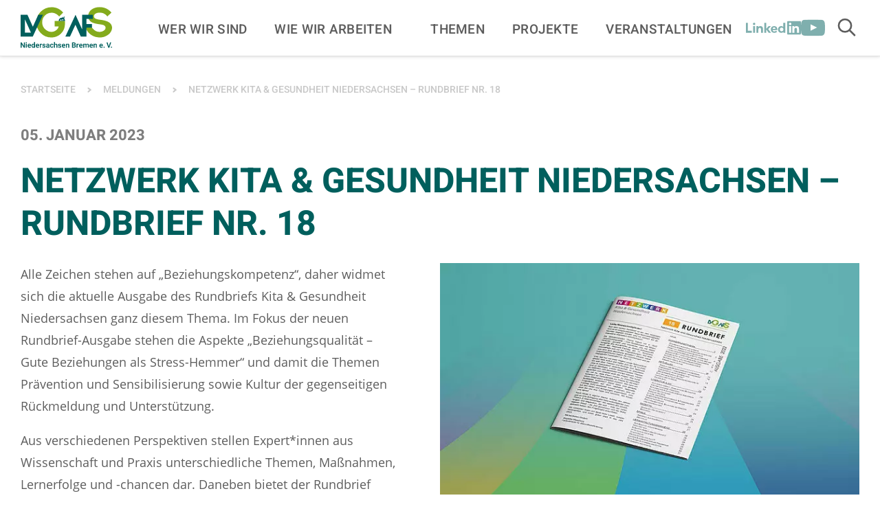

--- FILE ---
content_type: text/html; charset=utf-8
request_url: https://www.gesundheit-nds-hb.de/meldungen/vorlage-aktuelle-meldung-1/
body_size: 36688
content:
<!DOCTYPE html>
<html lang="de" class="no-js">
<head>

<meta charset="utf-8">
<!-- 
	Realisierung: wegewerk GmbH <www.wegewerk.com>

	This website is powered by TYPO3 - inspiring people to share!
	TYPO3 is a free open source Content Management Framework initially created by Kasper Skaarhoj and licensed under GNU/GPL.
	TYPO3 is copyright 1998-2026 of Kasper Skaarhoj. Extensions are copyright of their respective owners.
	Information and contribution at https://typo3.org/
-->



<title>Netzwerk Kita &amp; Gesundheit Niedersachsen – Rundbrief Nr. 18 | Landesvereinigung für Gesundheit und Akademie für Sozialmedizin Niedersachsen e. V.</title>
<meta http-equiv="x-ua-compatible" content="IE=edge">
<meta name="generator" content="TYPO3 CMS">
<meta name="author" content="wegewerk GmbH">
<meta name="viewport" content="width=device-width, initial-scale=1">
<meta property="og:type" content="website">
<meta property="og:site_name" content="Landesvereinigung für Gesundheit und Akademie für Sozialmedizin Niedersachsen e. V.">
<meta property="og:title" content="Netzwerk Kita &amp; Gesundheit Niedersachsen – Rundbrief Nr. 18">
<meta property="og:description" content="&lt;p class=&quot;MsoBodyText&quot;&gt;Alle Zeichen stehen auf „Beziehungskompetenz“, daher widmet sich die aktuelle Ausgabe des Rundbriefs Kita &amp;amp; Gesundheit Niedersachsen ganz diesem Thema. Im Fokus der neuen Rundbrief-Ausgabe stehen die Aspekte „Beziehungsqualität – Gute Beziehungen als Stress-Hemmer“ und damit die Themen Prävention und Sensibilisierung sowie Kultur der gegenseitigen Rückmeldung und Unterstützung.&lt;/p&gt; &lt;p class=&quot;MsoBodyText&quot;&gt;Aus verschiedenen Perspektiven stellen Expert*innen aus Wissenschaft und Praxis unterschiedliche Themen, Maßnahmen, Lernerfolge und -chancen dar. Daneben bietet der Rundbrief Informationen und Beiträge von Netzwerkmitgliedern zum Bereich „Kita und Gesundheit“, Veranstaltungs- und Literaturhinweise.&lt;/p&gt; &lt;p class=&quot;MsoBodyText&quot;&gt;&lt;a href=&quot;https://www.gesundheit-nds.de/newsletter/rundbrief-des-netzwerks-kita-und-gesundheit/&quot;&gt;Weitere Informationen und Möglichkeiten zur Anmeldung für den Rundbrief finden Sie hier.&lt;/a&gt;&lt;/p&gt; &lt;p&gt;Wir wünschen allen Leser*innen eine interessante Lektüre und einen gesunden Start ins Jahr 2023!&lt;/p&gt; &lt;p&gt;____&lt;/p&gt; &lt;p&gt;Beitrag von &lt;a href=&quot;t3://record?identifier=person&amp;amp;uid=90&quot;&gt;Angelika Maasberg&lt;/a&gt;&lt;/p&gt;">
<meta name="twitter:card" content="summary">
<meta name="twitter:title" content="Netzwerk Kita &amp; Gesundheit Niedersachsen – Rundbrief Nr. 18">
<meta name="twitter:description" content="&lt;p class=&quot;MsoBodyText&quot;&gt;Alle Zeichen stehen auf „Beziehungskompetenz“, daher widmet sich die aktuelle Ausgabe des Rundbriefs Kita &amp;amp; Gesundheit Niedersachsen ganz diesem Thema. Im Fokus der neuen Rundbrief-Ausgabe stehen die Aspekte „Beziehungsqualität – Gute Beziehungen als Stress-Hemmer“ und damit die Themen Prävention und Sensibilisierung sowie Kultur der gegenseitigen Rückmeldung und Unterstützung.&lt;/p&gt; &lt;p class=&quot;MsoBodyText&quot;&gt;Aus verschiedenen Perspektiven stellen Expert*innen aus Wissenschaft und Praxis unterschiedliche Themen, Maßnahmen, Lernerfolge und -chancen dar. Daneben bietet der Rundbrief Informationen und Beiträge von Netzwerkmitgliedern zum Bereich „Kita und Gesundheit“, Veranstaltungs- und Literaturhinweise.&lt;/p&gt; &lt;p class=&quot;MsoBodyText&quot;&gt;&lt;a href=&quot;https://www.gesundheit-nds.de/newsletter/rundbrief-des-netzwerks-kita-und-gesundheit/&quot;&gt;Weitere Informationen und Möglichkeiten zur Anmeldung für den Rundbrief finden Sie hier.&lt;/a&gt;&lt;/p&gt; &lt;p&gt;Wir wünschen allen Leser*innen eine interessante Lektüre und einen gesunden Start ins Jahr 2023!&lt;/p&gt; &lt;p&gt;____&lt;/p&gt; &lt;p&gt;Beitrag von &lt;a href=&quot;t3://record?identifier=person&amp;amp;uid=90&quot;&gt;Angelika Maasberg&lt;/a&gt;&lt;/p&gt;">
<meta name="format-detection" content="telephone=no">
<meta name="msapplication-tilecolor" content="#ffffff">
<meta name="msapplication-tileimage" content="/typo3conf/ext/wwt3_sitepackage_base/Resources/Public/frontend/favicons/mstile-144x144.png">
<meta name="msapplication-config" content="/typo3conf/ext/wwt3_sitepackage_base/Resources/Public/frontend/favicons/browserconfig.xml">
<meta name="theme-color" content="#ffffff">


<link rel="stylesheet" href="/typo3temp/assets/compressed/merged-0763527ac7fda9759fc8d1c26be09956-c0910529a285c5b09baf43011e5cf355.css?1767707987" media="all">


<script src="/typo3temp/assets/compressed/main.concat-9a73b6bc9669a5778808bc565e913526.js?1767707987" defer="defer"></script>
<script src="/typo3temp/assets/compressed/sliderComponents-06269e3bd36c2962802cf34c03fe4bc2.js?1767707987" defer="defer"></script>

<script>
/*<![CDATA[*/
/*TS_inlineJS*/
var sitepackage_base_js_path = '/_assets/45b51a8e2bda5c04fe1342749a263e13/frontend/js/';


/*]]>*/
</script>

<meta property="og:url" content="https://www.gesundheit-nds-hb.de/meldungen/vorlage-aktuelle-meldung-1/"><link rel="apple-touch-icon" sizes="57x57" href="/_assets/45b51a8e2bda5c04fe1342749a263e13/frontend/favicons/apple-touch-icon-57x57.png">
<link rel="apple-touch-icon" sizes="60x60" href="/_assets/45b51a8e2bda5c04fe1342749a263e13/frontend/favicons/apple-touch-icon-60x60.png">
<link rel="apple-touch-icon" sizes="72x72" href="/_assets/45b51a8e2bda5c04fe1342749a263e13/frontend/favicons/apple-touch-icon-72x72.png">
<link rel="apple-touch-icon" sizes="76x76" href="/_assets/45b51a8e2bda5c04fe1342749a263e13/frontend/favicons/apple-touch-icon-76x76.png">
<link rel="apple-touch-icon" sizes="114x114" href="/_assets/45b51a8e2bda5c04fe1342749a263e13/frontend/favicons/apple-touch-icon-114x114.png">
<link rel="apple-touch-icon" sizes="120x120" href="/_assets/45b51a8e2bda5c04fe1342749a263e13/frontend/favicons/apple-touch-icon-120x120.png">
<link rel="apple-touch-icon" sizes="144x144" href="/_assets/45b51a8e2bda5c04fe1342749a263e13/frontend/favicons/apple-touch-icon-144x144.png">
<link rel="apple-touch-icon" sizes="152x152" href="/_assets/45b51a8e2bda5c04fe1342749a263e13/frontend/favicons/apple-touch-icon-152x152.png">
<link rel="apple-touch-icon" sizes="180x180" href="/_assets/45b51a8e2bda5c04fe1342749a263e13/frontend/favicons/apple-touch-icon-180x180.png">
<link rel="icon" type="image/png" sizes="32x32" href="/_assets/45b51a8e2bda5c04fe1342749a263e13/frontend/favicons/favicon-32x32.png">
<link rel="icon" type="image/png" sizes="194x194" href="/_assets/45b51a8e2bda5c04fe1342749a263e13/frontend/favicons/favicon-194x194.png">
<link rel="icon" type="image/png" sizes="192x192" href="/_assets/45b51a8e2bda5c04fe1342749a263e13/frontend/favicons/android-chrome-192x192.png">
<link rel="icon" type="image/png" sizes="16x16" href="/_assets/45b51a8e2bda5c04fe1342749a263e13/frontend/favicons/favicon-16x16.png">
<link rel="manifest" href="/_assets/45b51a8e2bda5c04fe1342749a263e13/frontend/favicons/site.webmanifest" crossorigin="use-credentials">
<link rel="mask-icon" href="/_assets/45b51a8e2bda5c04fe1342749a263e13/frontend/favicons/safari-pinned-tab.svg" color="#85ac1c">
<link rel="shortcut icon" href="/_assets/45b51a8e2bda5c04fe1342749a263e13/frontend/favicons/favicon.ico"><style>.no-js [loading=lazy][data-src],.no-js [loading=lazy][data-srcset]{display:none}</style>
<script type="text/javascript">
    document.documentElement.classList.remove('no-js');
    document.documentElement.classList.add('js');
</script><script>
    window.MSInputMethodContext && document.documentMode && document.write('<script src="/typo3conf/ext/wwt3_sitepackage_base/Resources/Public/frontend/assets/js/ie11ObjectEntriesPolyfill.min.js"><\x2fscript>');
</script><script>
    window.MSInputMethodContext && document.documentMode && document.write('<script src="/typo3conf/ext/wwt3_sitepackage_base/Resources/Public/frontend/assets/js/ie11CustomProperties.min.js"><\x2fscript>');
</script><script>
    window.MSInputMethodContext && document.documentMode && document.write('<script src="/typo3conf/ext/wwt3_sitepackage_base/Resources/Public/frontend/assets/js/picturefill.min.js"><\x2fscript>');
</script><script data-ignore="1" data-cookieconsent="statistics" type="text/plain">
    var _paq = window._paq = window._paq || [];
  /* tracker methods like "setCustomDimension" should be called before "trackPageView" */
  _paq.push(['trackPageView']);
  _paq.push(['enableLinkTracking']);
  (function() {
    var u="https://stats.wegewerk.net/";
    _paq.push(['setTrackerUrl', u+'piwik.php']);
    _paq.push(['setSiteId', '94']);
    var d=document, g=d.createElement('script'), s=d.getElementsByTagName('script')[0];
    g.async=true; g.src=u+'piwik.js'; s.parentNode.insertBefore(g,s);
  })();
</script><script data-ignore="1" data-cookieconsent="statistics" type="text/plain"></script>
<link rel="canonical" href="https://www.gesundheit-nds-hb.de/meldungen/vorlage-aktuelle-meldung-1/"/>
</head>
<body class="page-1332 pageLayout--default pageType--article pageDoktype--110">


<div class="skiplinks">
    <ul>
                <li>
            <a title="Zum Hauptinhalt springen" href="#main">Zum Hauptinhalt springen</a>
        </li>
                <li>
            <a title="Zur Suche springen" href="#headerSearch">Zur Suche springen</a>
        </li>
            </ul>
</div>

<div class="offCanvas offCanvas--right offCanvas--push">

    <div class="offCanvas__offscreen">
        <div class="offCanvas__offscreen__wrapper">
            <div class="offCanvasContent" role="navigation">
    <div class="offCanvasContent__wrapper">
        <div class="offCanvasContent__header">
            <div class="headerSearch" id="headerSearch" role="search">
        <form action="/suchergebnisse/?tx_indexedsearch_pi2%5Baction%5D=search&tx_indexedsearch_pi2%5Bcontroller%5D=Search" id="headerSearch" method="post">
        <div class="headerSearch__field">
            <label class="headerSearch__label" for="headerSearch__q"><span>Volltextsuche</span></label>
            <input class="headerSearch__q" id="headerSearch__q" name="tx_indexedsearch_pi2[search][sword]" type="search"
                   required placeholder="Suche">
        </div>
        <button class="headerSearch__submit" type="submit" tabindex="-1">
            <span class="visuallyhidden">Suchen</span>
            <svg class="search" xmlns="http://www.w3.org/2000/svg" width="21" height="21" viewBox="0 0 21 21">
  <g fill="none" fill-rule="evenodd" stroke="currentColor" stroke-width="2" transform="translate(2 1)">
    <circle cx="11" cy="7" r="7"/>
    <line x1=".288" x2="5.792" y1="17.712" y2="12.208" stroke-linecap="square"/>
  </g>
</svg>
        </button>
    </form>

    <button class="headerSearch__toggle" aria-expanded="false">
        <svg class="search" xmlns="http://www.w3.org/2000/svg" width="21" height="21" viewBox="0 0 21 21">
    <g fill="none" fill-rule="evenodd" stroke="currentColor" stroke-width="2" transform="scale(-1,1) translate(-20 1)">
        <circle cx="11" cy="7" r="7"/>
        <line x1=".288" x2="5.792" y1="17.712" y2="12.208" stroke-linecap="square"/>
    </g>
</svg>
        <svg class="close" xmlns="http://www.w3.org/2000/svg" width="25" height="25" viewBox="-1 -1 40 40">
    <polygon fill="currentColor" style="stroke-width: 2px; stroke: currentColor;"
            points="37.41 1.41 36 0 18.71 17.29 1.41 0 0 1.41 17.29 18.71 0 36 1.41 37.41 18.71 20.12 36 37.41 37.41 36 20.12 18.71"/>
</svg>

        <span class="label visuallyhidden">Suche öffnen</span>
    </button>
</div>
            <!-- not defined as m-toggle as we then have two toggles and the classes set in toggle.js would get confused -->
<button class="offCanvasToggle offCanvasToggle--hide">
    <svg xmlns="http://www.w3.org/2000/svg" width="23" height="23" viewBox="0 0 23 23">
        <g fill="none" fill-rule="evenodd" stroke="currentColor" stroke-linecap="round" stroke-width="2.5" transform="translate(1)">
            <path d="M-3.6375,11.25 L24.6375,11.25" transform="rotate(45 10.5 11.25)"/>
            <path d="M-3.6375,11.25 L24.6375,11.25" transform="rotate(-45 10.5 11.25)"/>
        </g>
    </svg>

    <span class="offCanvasToggle__label"><span>Menü schliessen</span></span>
</button>

        </div>

        <div class="offCanvasContent__main">
            <nav class="accordionNav">
    <div class="firstLevel">
        <ul class="firstLevel__list navMenu">
                            <li class="navItem">
                    <a href="/wer-wir-sind/">Wer wir sind</a>
                                            <div class="secondLevel subNav">
                            <ul class="secondLevel__list subNav__group">
                                                                    <li>
                                                                                    <a href="/wer-wir-sind/das-team/">Das Team</a>
                                                                                                                    </li>
                                                                    <li>
                                                                                    <a href="/wer-wir-sind/stellenangebote/">Stellenangebote &amp; Praktika</a>
                                                                                                                    </li>
                                                                    <li>
                                                                                    <a href="/publikationen/jahresberichte/">Jahresberichte</a>
                                                                                                                    </li>
                                                                    <li>
                                                                                    <a href="/wer-wir-sind/vorstand/">Vorstand</a>
                                                                                                                    </li>
                                                                    <li>
                                                                                    <a href="/wer-wir-sind/vereinsmitglieder/">Vereinsmitglieder</a>
                                                                                                                    </li>
                                                                    <li>
                                                                                    <a href="/wer-wir-sind/beiraete-der-lvg-afs/">Beiräte der LVG &amp; AFS</a>
                                                                                                                    </li>
                                                                    <li>
                                                                                    <a href="/wer-wir-sind/historie/">Vereinsgeschichte</a>
                                                                                                                    </li>
                                                            </ul>
                        </div>
                                    </li>
                            <li class="navItem">
                    <a href="/wie-wir-arbeiten/">Wie wir arbeiten</a>
                                    </li>
                            <li class="navItem">
                    <a href="/themen/">Themen</a>
                                            <div class="secondLevel subNav">
                            <ul class="secondLevel__list subNav__group">
                                                                    <li>
                                                                                    <a href="/themen/gesundheitsfoerderung-in-lebenswelten/">Gesundheitsförderung in Lebenswelten</a>
                                                                                                                            <div class="thirdLevel">
                                                <ul class="thirdLevel__list">
                                                                                                            <li>
                                                                                                                            <a href="/themen/gesundheitsfoerderung-in-lebenswelten/kommune/">Kommune</a>
                                                                                                                    </li>
                                                                                                            <li>
                                                                                                                            <a href="/themen/gesundheitsfoerderung-in-lebenswelten/arbeit-und-arbeitsorte/">Arbeit und Arbeitsorte</a>
                                                                                                                    </li>
                                                                                                            <li>
                                                                                                                            <a href="/themen/gesundheitsfoerderung-in-lebenswelten/bildungseinrichtungen/">Bildungseinrichtungen</a>
                                                                                                                    </li>
                                                                                                            <li>
                                                                                                                            <a href="/themen/gesundheitsfoerderung-in-lebenswelten/orte-der-pflege/">Orte der Pflege</a>
                                                                                                                    </li>
                                                                                                    </ul>
                                            </div>
                                                                            </li>
                                                                    <li>
                                                                                    <a href="/themen/gesundheitsfoerderung-mit-dialoggruppen/">Gesundheitsförderung mit Dialoggruppen</a>
                                                                                                                            <div class="thirdLevel">
                                                <ul class="thirdLevel__list">
                                                                                                            <li>
                                                                                                                            <a href="/themen/gesundheitsfoerderung-mit-dialoggruppen/aeltere-menschen/">Ältere Menschen</a>
                                                                                                                    </li>
                                                                                                            <li>
                                                                                                                            <a href="/themen/gesundheitsfoerderung-mit-dialoggruppen/armutsbetroffene-menschen/">Armutsbetroffene Menschen</a>
                                                                                                                    </li>
                                                                                                            <li>
                                                                                                                            <a href="/themen/gesundheitsfoerderung-mit-dialoggruppen/erwerbstaetige-menschen/">Erwerbstätige Menschen</a>
                                                                                                                    </li>
                                                                                                            <li>
                                                                                                                            <a href="/themen/gesundheitsfoerderung-mit-dialoggruppen/erwerbslose-menschen/">Erwerbslose Menschen</a>
                                                                                                                    </li>
                                                                                                            <li>
                                                                                                                            <a href="/themen/gesundheitsfoerderung-mit-dialoggruppen/maedchen-und-frauen/">Mädchen und Frauen</a>
                                                                                                                    </li>
                                                                                                            <li>
                                                                                                                            <a href="/themen/gesundheitsfoerderung-mit-dialoggruppen/kinder-und-jugendliche/">Kinder und Jugendliche</a>
                                                                                                                    </li>
                                                                                                            <li>
                                                                                                                            <a href="/themen/gesundheitsfoerderung-mit-dialoggruppen/junge-erwachsene/">Junge Erwachsene</a>
                                                                                                                    </li>
                                                                                                            <li>
                                                                                                                            <a href="/themen/gesundheitsfoerderung-mit-dialoggruppen/jungen-maenner/">Jungen und Männer</a>
                                                                                                                    </li>
                                                                                                            <li>
                                                                                                                            <a href="/themen/gesundheitsfoerderung-mit-dialoggruppen/menschen-mit-behinderung/">Menschen mit Behinderungen</a>
                                                                                                                    </li>
                                                                                                            <li>
                                                                                                                            <a href="/themen/gesundheitsfoerderung-mit-dialoggruppen/menschen-migrationsgeschichte-bipoc/">Menschen mit Migrationsgeschichte und BIPoC</a>
                                                                                                                    </li>
                                                                                                            <li>
                                                                                                                            <a href="/themen/gesundheitsfoerderung-mit-dialoggruppen/pflegebeduerftige-menschen-ihre-bezugspersonen/">Pflegebedürftige Menschen &amp; ihre Bezugspersonen</a>
                                                                                                                    </li>
                                                                                                    </ul>
                                            </div>
                                                                            </li>
                                                                    <li>
                                                                                    <a href="/themen/zukunftsorientierte-versorgungsstrukturen/">Zukunftsorientierte Versorgungsstrukturen</a>
                                                                                                                            <div class="thirdLevel">
                                                <ul class="thirdLevel__list">
                                                                                                            <li>
                                                                                                                            <a href="/themen/zukunftsorientierte-versorgungsstrukturen/zukunftsorientierte-versorgungsstrukturen/">Zukunftsorientierte Versorgungsstrukturen</a>
                                                                                                                    </li>
                                                                                                    </ul>
                                            </div>
                                                                            </li>
                                                                    <li>
                                                                                    <a href="/themen/evaluation-und-praxisforschung/">Evaluation und Praxisforschung</a>
                                                                                                                            <div class="thirdLevel">
                                                <ul class="thirdLevel__list">
                                                                                                            <li>
                                                                                                                            <a href="/themen/evaluation-und-praxisforschung/evaluation-und-praxisforschung/">Evaluation und Praxisforschung</a>
                                                                                                                    </li>
                                                                                                    </ul>
                                            </div>
                                                                            </li>
                                                                    <li>
                                                                                    <a href="/themen/aktuelle-querschnittsthemen/">Aktuelle Querschnittsthemen</a>
                                                                                                                            <div class="thirdLevel">
                                                <ul class="thirdLevel__list">
                                                                                                            <li>
                                                                                                                            <a href="/themen/aktuelle-querschnittsthemen/corona-pandemie/">Corona-Pandemie</a>
                                                                                                                    </li>
                                                                                                            <li>
                                                                                                                            <a href="/themen/aktuelle-querschnittsthemen/klimakrise-und-gesundheit/">Klimakrise und Gesundheit</a>
                                                                                                                    </li>
                                                                                                            <li>
                                                                                                                            <a href="/themen/aktuelle-querschnittsthemen/digitalisierung-in-der-gesundheitsfoerderung/">Digitalisierung in der Gesundheitsförderung</a>
                                                                                                                    </li>
                                                                                                    </ul>
                                            </div>
                                                                            </li>
                                                            </ul>
                        </div>
                                    </li>
                            <li class="navItem">
                    <a href="/projekte/">Projekte</a>
                                            <div class="secondLevel subNav">
                            <ul class="secondLevel__list subNav__group">
                                                                    <li>
                                                                                    <a href="/projekte/initiative-gesundheit-bildung-entwicklung/">die initiative: Gesundheit – Bildung – Entwicklung</a>
                                                                                                                    </li>
                                                                    <li>
                                                                                    <a href="/projekte/akademie-fuer-sozialmedizin/">Akademie für Sozialmedizin</a>
                                                                                                                            <div class="thirdLevel">
                                                <ul class="thirdLevel__list">
                                                                                                            <li>
                                                                                                                            <a href="/projekte/akademie-fuer-sozialmedizin/weiterbildung-sozialmedizin/">Weiterbildung Sozialmedizin für Psychologische Psychotherapeut:innen und Kinder- und Jugendlichenpsychotherapeut:innen</a>
                                                                                                                    </li>
                                                                                                    </ul>
                                            </div>
                                                                            </li>
                                                                    <li>
                                                                                    <a href="/projekte/aktionsbuero-gesundheit-rund-um-die-geburt/">Aktionsbüro Gesundheit rund um die Geburt</a>
                                                                                                                    </li>
                                                                    <li>
                                                                                    <a href="/projekte/arbeitskreis-gesundheitsfoerdernde-hochschulen/">Arbeitskreis Gesundheitsfördernde Hochschulen</a>
                                                                                                                    </li>
                                                                    <li>
                                                                                    <a href="/projekte/ausbildung-ehrenamtliche-gesundheitslotsinnen/">Ausbildung zu ehrenamtlichen Gesundheitslots:innen</a>
                                                                                                                    </li>
                                                                    <li>
                                                                                    <a href="/projekte/beratungsservice-gesundheitsmanagement-in-der-niedersaechsischen-landesverwaltung/">Beratungsservice Gesundheitsmanagement in der niedersächsischen Landesverwaltung</a>
                                                                                                                    </li>
                                                                    <li>
                                                                                    <a href="/projekte/bewegte-gesunde-schule-niedersachsen/">Bewegte, gesunde Schule Niedersachsen</a>
                                                                                                                    </li>
                                                                    <li>
                                                                                    <a href="/projekte/elternwerkstatt-bremen/">Bremer Elternwerkstatt</a>
                                                                                                                    </li>
                                                                    <li>
                                                                                    <a href="/projekte/bubl/">Bubl – Bundesweite unabhängige Beschwerdestelle für die Lebenshilfe</a>
                                                                                                                    </li>
                                                                    <li>
                                                                                    <a href="/projekte/carealisieren/">CAREalisieren</a>
                                                                                                                    </li>
                                                                    <li>
                                                                                    <a href="/projekte/digitalisierung-psychotherapie/">Digitalisierung und ihre Anwendungen in der Psychotherapie</a>
                                                                                                                    </li>
                                                                    <li>
                                                                                    <a href="/projekte/eltern-programm-schatzsuche-1-basis/">Eltern-Programm Schatzsuche I – Basis</a>
                                                                                                                    </li>
                                                                    <li>
                                                                                    <a href="/projekte/eltern-programm-schatzsuche-2-schule-in-sicht/">Eltern-Programm Schatzsuche II – Schule in Sicht</a>
                                                                                                                    </li>
                                                                    <li>
                                                                                    <a href="/projekte/fokus-gesundheit/">Fokus Gesundheit</a>
                                                                                                                    </li>
                                                                    <li>
                                                                                    <a href="/projekte/fortbildung-demenzbeauftragte-krankenhaus/">Fortbildung zum / zur Demenzbeauftragten im Krankenhaus</a>
                                                                                                                    </li>
                                                                    <li>
                                                                                    <a href="/projekte/frauengesundheitskonferenzen/">Frauengesundheitskonferenzen</a>
                                                                                                                    </li>
                                                                    <li>
                                                                                    <a href="/projekte/gemeinsam-gesund-essen/">Gemeinsam gesund essen – miteinander gesund alt werden</a>
                                                                                                                    </li>
                                                                    <li>
                                                                                    <a href="/projekte/gesund-leben-lernen/">Gesund Leben Lernen</a>
                                                                                                                    </li>
                                                                    <li>
                                                                                    <a href="/projekte/medien-kindes-jugendalter/">Gesunder Umgang mit Medien im Kindes- und Jugendalter</a>
                                                                                                                    </li>
                                                                    <li>
                                                                                    <a href="/projekte/gesundheit-im-quartier/">Gesundheit im Quartier</a>
                                                                                                                    </li>
                                                                    <li>
                                                                                    <a href="/projekte/gesundheitsfachkraefte-an-bremer-schulen/">Gesundheitsfachkräfte an Bremer Schulen</a>
                                                                                                                            <div class="thirdLevel">
                                                <ul class="thirdLevel__list">
                                                                                                            <li>
                                                                                                                            <a href="/gefas-links/">Newsletter 7, Schlaf gut</a>
                                                                                                                    </li>
                                                                                                    </ul>
                                            </div>
                                                                            </li>
                                                                    <li>
                                                                                    <a href="/projekte/gesundheitsfachkraefte-im-quartier-bremen-bremerhaven/">Gesundheitsfachkräfte im Quartier Bremen &amp; Bremerhaven</a>
                                                                                                                    </li>
                                                                    <li>
                                                                                    <a href="/gesundheitsfoerderung-praevention/">Gesundheitsförderung und Prävention damals, heute und morgen</a>
                                                                                                                    </li>
                                                                    <li>
                                                                                    <a href="/projekte/gesundheitsregionen-niedersachsen/">Gesundheitsregionen Niedersachsen</a>
                                                                                                                    </li>
                                                                    <li>
                                                                                    <a href="/projekte/gesundheitspunkte-bremen/">Gesundheitspunkte in Bremen</a>
                                                                                                                    </li>
                                                                    <li>
                                                                                    <a href="/projekte/highways-to-health/">Highways to Health</a>
                                                                                                                    </li>
                                                                    <li>
                                                                                    <a href="/projekte/icuh-innovationscommunity-urban-health/">ICUH – InnovationsCommunity Urban Health</a>
                                                                                                                    </li>
                                                                    <li>
                                                                                    <a href="/projekte/kogeki/">kogeki – Kompetenzzentrum für Gesundheitsförderung in Kitas</a>
                                                                                                                    </li>
                                                                    <li>
                                                                                    <a href="/projekte/kommcare/">Komm.Care – Kommune gestaltet Pflege in Niedersachsen</a>
                                                                                                                    </li>
                                                                    <li>
                                                                                    <a href="/projekte/kompetenzzentrum-gesundheitsfoerdernde-hochschulen/">Kompetenzzentrum Gesundheitsfördernde Hochschulen</a>
                                                                                                                    </li>
                                                                    <li>
                                                                                    <a href="/projekte/kontextcheck/">Kontextcheck</a>
                                                                                                                    </li>
                                                                    <li>
                                                                                    <a href="/projekte/kgc-bremen/">Koordinierungsstelle Gesundheitliche Chancengleichheit Bremen</a>
                                                                                                                    </li>
                                                                    <li>
                                                                                    <a href="/projekte/kgc-niedersachsen/">Koordinierungsstelle Gesundheitliche Chancengleichheit Niedersachsen</a>
                                                                                                                    </li>
                                                                    <li>
                                                                                    <a href="/projekte/landesagentur-generationendialog-niedersachsen/">Landesagentur Generationendialog Niedersachsen</a>
                                                                                                                    </li>
                                                                    <li>
                                                                                    <a href="/projekte/landesstelle-psychiatriekoordination-niedersachsen/">Landesstelle Psychiatriekoordination Niedersachsen</a>
                                                                                                                    </li>
                                                                    <li>
                                                                                    <a href="/projekte/lifegrid/">LifeGRID</a>
                                                                                                                    </li>
                                                                    <li>
                                                                                    <a href="/projekte/niedersaechsischer-gesundheitspreis/">Niedersächsischer Gesundheitspreis</a>
                                                                                                                    </li>
                                                                    <li>
                                                                                    <a href="/projekte/praxisnahes-evaluationsangebot-fuer-projekttraegerinnen/">Praxisnahes Evaluationsangebot für Projektträger:innen</a>
                                                                                                                    </li>
                                                                    <li>
                                                                                    <a href="/projekte/praeventionsketten-niedersachsen-2025/">Präventionsketten Niedersachsen. Gesund aufwachsen für alle Kinder (2025-2029)</a>
                                                                                                                    </li>
                                                                    <li>
                                                                                    <a href="/projekte/rassismus-macht-krank/">Rassismus macht krank</a>
                                                                                                                    </li>
                                                                    <li>
                                                                                    <a href="/projekte/refaps/">Regionale Fachkräfte für psychische Gesundheit von Kindern und Jugendlichen</a>
                                                                                                                    </li>
                                                                    <li>
                                                                                    <a href="/projekte/regionalkonferenzen-gesund-aelter-niedersachsen-bremen/">Regionalkonferenzen Gesund und aktiv älter werden Niedersachsen und Bremen</a>
                                                                                                                    </li>
                                                                    <li>
                                                                                    <a href="/projekte/teamwork-bremen/">teamw()rk für Gesundheit und Arbeit Bremen</a>
                                                                                                                    </li>
                                                                    <li>
                                                                                    <a href="/projekte/teamwork-niedersachsen/">teamw()rk für Gesundheit und Arbeit Niedersachsen</a>
                                                                                                                    </li>
                                                                    <li>
                                                                                    <a href="/projekte/themenanwaltschaft/">Themenanwaltschaft „Strukturelle Armutsprävention für Kinder in Niedersachen“</a>
                                                                                                                    </li>
                                                                    <li>
                                                                                    <a href="/projekte/verrueckt-na-und/">Verrückt? Na und! Seelisch fit in der Schule</a>
                                                                                                                    </li>
                                                                    <li>
                                                                                    <a href="/projekte/wirkungsorientierung-fruehkindliche-bildung/">Wirkungsorientierung in der frühkindlichen Bildung – EU-Projekt zur Entwicklung eines Rahmenmodells für Niedersachsen</a>
                                                                                                                    </li>
                                                                    <li>
                                                                                    <a href="/projekte/wohlfuehlen-klima-und-gesundheit/">Wohl.Fühlen – Klima und Gesundheit</a>
                                                                                                                    </li>
                                                            </ul>
                        </div>
                                    </li>
                            <li class="navItem">
                    <a href="/veranstaltungen/">Veranstaltungen</a>
                                            <div class="secondLevel subNav">
                            <ul class="secondLevel__list subNav__group">
                                                                    <li>
                                                                                    <a href="/veranstaltungen/veranstaltungsreihe-120-jahre/">Digitale Veranstaltungsreihe</a>
                                                                                                                    </li>
                                                                    <li>
                                                                                    <a href="/veranstaltungen/hilfebereich-haeufig-gestellte-fragen/">Hilfebereich – Häufig gestellte Fragen</a>
                                                                                                                    </li>
                                                                    <li>
                                                                                    <a href="/dokumentationen/">Dokumentationen</a>
                                                                                                                    </li>
                                                            </ul>
                        </div>
                                    </li>
                    </ul>
    </div>
</nav>
            <div class="offCanvasContent__additionalNav">
                <ul class="navMenu">
                    <li class="navItem"><a href="/netzwerke/">Netzwerke & Arbeitskreise</a></li>
                    <li class="navItem"><a href="/newsletter/">Newsletter</a></li>
                    <li class="navItem"><a href="/impulse/">Fachzeitschrift Impulse</a></li>
                </ul>
            </div>
            <div class="offCanvasContent__socialLinks">
            <div class="socialLinks title-is-hidden">
    <h2 class="socialLinks__title">[socialLinksTitle]</h2>

    <ul>
                    <li>
                <a href="https://de.linkedin.com/company/lvgafs" target="_blank" class="socialLinks__link linkedin">
                                            <span class="socialLinks__icon">
                            <svg xmlns="http://www.w3.org/2000/svg" xml:space="preserve" style="enable-background:new 0 0 1007.5 251.9" viewBox="0 0 1007.5 251.9">
  <path fill="currentColor" d="M774.6 0c-10.3 0-19 8.1-19 18.1v215.6c0 10 5.7 18.1 16 18.1h214.7c10.3 0 21.2-8.1 21.2-18.1V18.1c0-10-8-18.1-18.2-18.1H774.6zm35 31.5c12.4 0 22.5 10.1 22.5 22.5S822 76.5 809.6 76.5 787.1 66.4 787.1 54s10.1-22.5 22.5-22.5zm-659.6.9c-11.9 0-21.6 9.7-21.6 21.6S138 75.6 150 75.6c11.9 0 21.6-9.7 21.6-21.6s-9.7-21.6-21.6-21.6zM0 36v179.9h108v-36H36V36H0zm335.8 0v179.9h36v-60l44.4 60h42.5l-50.9-65.6 48-54.4h-42l-42 48V36h-36zm347.9 0v74.3h-.4c-7.3-8.9-19.4-15.8-38.9-15.8-31.5 0-56.9 24.7-56.9 61.6 0 38.8 25.8 61.3 55.8 61.3 22 0 35-7.1 42.4-15.8h.4v14.3h33.6V36h-36zM265.5 94.5c-18.9 0-34.2 9.5-39.3 18.8h-.4V96h-33.9v119.9h36v-57.6c0-18 8.6-32.4 26.7-32.4 14.9 0 21.3 12.3 21.3 29.9v60h36v-66.6c0-31.8-10.1-54.7-46.4-54.7zm253 0c-41 0-62.7 24-62.7 58.8 0 39.2 24 64.1 61.7 64.1 28.2 0 45.7-9.8 54.2-20.8l-22.4-18.2c-4.8 6.6-15.6 15-31.2 15-17.9 0-25.7-12.6-28.1-23l-.2-3.7h85.3s.7-4 .7-8.1c-.1-40.9-21.9-64.1-57.3-64.1zm406.7 0c36.2 0 46.3 19.2 46.3 54.9V216h-36v-60c0-16-6.4-29.9-21.3-29.9-18.1 0-26.7 12.2-26.7 32.4v57.6h-36V96h33.9v17.3h.4c5.3-9.4 20.5-18.8 39.4-18.8zM131.9 96v119.9h36V96h-36zm659.7 0h36v119.9h-36V96zm-274.2 22.4c14.6 0 23.9 12.8 23.7 25.5h-51.4c1-11.9 10.3-25.5 27.7-25.5zm136 3c20.6 0 32.6 13.7 32.6 34.2 0 19.9-12 34.8-32.6 34.8s-32.1-15.3-32.1-34.8c0-19.5 11.6-34.2 32.1-34.2z" style="fill-rule:evenodd;clip-rule:evenodd"/>
</svg>                        </span>
                                        <span>LinkedIn</span>
                </a>
            </li>
                    <li>
                <a href="https://www.youtube.com/user/lvgafs" target="_blank" class="socialLinks__link youtube">
                                            <span class="socialLinks__icon">
                            <svg xmlns="http://www.w3.org/2000/svg" viewBox="0 0 55 39" width="55" height="39"><path fill="currentColor" fill-rule="evenodd" d="M46.753.554c1.076.127 3.42.137 5.51 2.327 1.445 1.462 2.036 4.547 2.16 5.296l.027.166s.55 4.448.55 8.9v4.173c0 4.451-.55 8.903-.55 8.903s-.536 3.788-2.186 5.459c-2.09 2.19-4.435 2.2-5.51 2.327a179.87 179.87 0 0 1-6.059.317l-1.573.055c-4.963.16-9.657.193-11.14.2h-.644c-1.587-.016-14.413-.155-18.538-.548-1.224-.23-3.974-.162-6.064-2.351-1.65-1.671-2.186-5.46-2.186-5.46S0 25.869 0 21.417v-4.173c0-4.452.55-8.9.55-8.9S1.086 4.55 2.736 2.88C4.826.69 7.171.68 8.246.554 14.545.098 23.419.015 26.438 0h2.126c3.019.015 11.893.098 18.19.554ZM21.82 11.017l.003 15.455 14.86-7.7-14.864-7.755Z"/></svg>
                        </span>
                                        <span>Youtube</span>
                </a>
            </li>
            </ul>
</div>
            </div>
        </div>

        <div class="offCanvasContent__footer">
            <nav class="stackedNav">
        <ul>
                                                            </ul>
</nav>
        </div>
    </div>
</div>
        </div>
    </div>


    <div class="offCanvas__onscreen">
        <header class="documentHeader">
    <div class="l-container l-container--large ">
        <div class="l-column l-column--full">
            <div class="documentHeader__container">
                <div class="documentHeader__logo">
                    <a class="staticLogo" href="/" aria-label="Zur Startseite">
    <svg xmlns="http://www.w3.org/2000/svg" width="133" height="61" viewBox="0 0 133 61"><g fill="none"><path fill="#84AB1C" d="M102.006607 26.2006006C102.605706 30.0747748 106.919219 33.5894895 106.919219 33.5894895 108.956156 35.1072072 110.993093 36.3054054 114.387988 36.4252252 116.744444 36.5051051 119.060961 35.8660661 120.858258 34.7078078 122.655556 33.5495495 123.534234 32.1516517 123.534234 30.5141141 123.534234 28.8765766 122.895195 27.7183183 121.018018 26.7198198 117.982583 25.1222222 111.033033 25.6813814 104.363063 22.8057057 98.8513514 20.4093093 97.9327327 15.2171171 98.1723724 12.7408408 98.4918919 9.46576577 100.04955 6.23063063 103.204805 3.87417417 106.36006 1.51771772 110.274174.359459459 115.106907.359459459 119.93964.399399399 124.213213 1.75735736 127.408408 4.03393393 127.408408 4.03393393 130.683483 6.39039039 132.041441 8.30750751L126.17027 13.978979C122.535736 9.38588589 118.941141 8.74684685 116.305105 8.46726727 113.18979 8.10780781 110.074474 8.98648649 108.516817 10.1447447 107.478378 10.9435435 106.5997 12.0618619 106.5997 13.4996997 106.5997 14.9375375 107.118919 16.1357357 108.676577 17.0144144 110.433934 18.0129129 113.709009 18.4921922 115.466366 18.7318318 126.60961 20.0498498 129.485285 22.9255255 131.202703 25.0024024 132.96006 27.1591592 133.03994 29.9948949 132.92012 31.3528529 132.520721 35.9459459 129.165766 39.7801802 125.012012 42.0567568 121.776877 43.8141141 118.781381 44.6129129 114.667568 44.4930931 108.117417 44.3333333 98.6915916 41.6573574 93.739039 29.1162162L102.006607 26.2006006ZM49.5654655 20.4492492 49.5654655 21.6474474 49.5654655 28.5570571 55.3966967 28.5570571C54.9174174 30.5141141 53.839039 32.1915916 52.0417417 33.7093093 49.845045 35.5465465 47.4885886 36.4252252 44.7726727 36.4252252 41.5774775 36.4252252 38.6219219 35.227027 35.7861862 32.7108108 32.8306306 30.0348348 31.3927928 26.7198198 31.3528529 22.5660661 31.3528529 18.4921922 32.6708709 15.2570571 35.3468468 12.5810811 38.0228228 9.86516517 41.218018 8.54714715 45.212012 8.54714715 47.887988 8.54714715 52.3213213 9.46576577 55.9957958 14.0189189L61.866967 8.38738739C60.509009 6.43033033 57.2339339 4.11381381 57.2339339 4.11381381 55.7561562 3.07537538 54.0786787 2.23663664 52.2414414 1.5975976 52.2414414 1.5975976 52.2414414 1.5975976 52.2414414 1.5975976 51.9618619 1.51771772 51.6423423 1.3978979 51.3228228 1.31801802 51.203003 1.27807808 51.0432432 1.23813814 50.9234234 1.1981982 50.8435435 1.1981982 50.8036036 1.15825826 50.7237237 1.15825826 49.1660661.758858859 47.5684685.519219219 45.9309309.479279279 45.8111111.479279279 45.6513514.479279279 45.5315315.479279279 45.4117117.479279279 44.9324324.479279279 44.9324324.479279279 38.8615616.519219219 33.5894895 2.67597598 29.3558559 6.94954955 27.8780781 8.42732733 26.6399399 10.0249249 25.6414414 11.7423423L24.0837838 15.1372372C23.284985 17.4537538 22.8456456 19.96997 22.8456456 22.606006 22.8456456 28.596997 25.0024024 33.8291291 29.1960961 38.1027027 33.3897898 42.3762763 38.581982 44.572973 44.4930931 44.533033 44.533033 44.533033 44.533033 44.533033 44.572973 44.533033 50.6039039 44.533033 55.7561562 42.2564565 59.6702703 37.8231231 61.4276276 35.8261261 62.6657658 33.6693694 63.4246246 31.3528529 64.1834835 28.8765766 64.5429429 26.0807808 64.5429429 22.9654655L64.5429429 20.4492492 49.5654655 20.4492492Z"/><path fill="#005F5D" d="M32.4312312 11.5825826 25.6813814 11.5825826 17.7732733 28.9165165 9.94504505 11.5825826 0 11.5825826 0 43.2948949 17.6534535 43.2948949 17.6534535 43.2948949 17.6534535 43.2948949 32.4312312 11.5825826ZM6.15075075 37.4237237 6.15075075 18.0129129 14.9774775 37.4237237 6.15075075 37.4237237ZM63.3447447 17.2540541C64.2633634 15.4966967 63.7441441 13.2201201 63.7441441 13.2201201 62.9054054 15.4966967 61.9069069 16.2156156 61.9069069 16.2156156 62.3462462 15.0573574 62.0666667 13.939039 62.0666667 13.939039 61.7870871 14.7378378 61.148048 15.4168168 60.6288288 15.8561562 60.4291291 15.8162162 60.2294294 15.8162162 59.9897898 15.8162162 57.4336336 15.8162162 55.3567568 17.8930931 55.3567568 20.4492492L64.6228228 20.4492492C64.5828829 19.2111111 64.1036036 18.0927928 63.3447447 17.2540541ZM59.1510511 19.7702703C58.9912913 19.93003 58.7915916 20.0099099 58.551952 20.0099099 58.3123123 20.0099099 58.1126126 19.93003 57.9528529 19.7702703 57.7930931 19.6105105 57.7132132 19.4108108 57.7132132 19.1711712 57.7132132 18.9315315 57.7930931 18.7318318 57.9528529 18.5720721 58.1126126 18.4123123 58.3123123 18.3324324 58.551952 18.3324324 58.7915916 18.3324324 58.9912913 18.4123123 59.1510511 18.5720721 59.3108108 18.7318318 59.3906907 18.9315315 59.3906907 19.1711712 59.3906907 19.4108108 59.3108108 19.6105105 59.1510511 19.7702703ZM61.9468468 19.3309309C61.7870871 19.4906907 61.5873874 19.5705706 61.3477477 19.5705706 61.1081081 19.5705706 60.9084084 19.4906907 60.7486486 19.3309309 60.5888889 19.1711712 60.509009 18.9714715 60.509009 18.7318318 60.509009 18.4921922 60.5888889 18.2924925 60.7486486 18.1327327 60.9084084 17.972973 61.1081081 17.8930931 61.3477477 17.8930931 61.5873874 17.8930931 61.7870871 17.972973 61.9468468 18.1327327 62.1066066 18.2924925 62.1864865 18.4921922 62.1864865 18.7318318 62.1864865 18.9714715 62.1066066 19.1711712 61.9468468 19.3309309Z"/><polygon fill="#005F5D" points="105.002 17.614 105.002 11.583 89.585 11.583 89.585 33.03 79.84 11.583 65.062 43.295 71.812 43.295 79.72 26.001 87.548 43.295 95.856 43.295 95.856 30.155 103.804 30.155 103.804 24.923 95.856 24.923 95.856 17.614"/><g fill="#005F5D" transform="translate(0 51.123)"><polygon points="4.673 5.791 1.478 .639 0 .639 0 8.268 1.478 8.268 1.478 3.115 4.673 8.268 6.151 8.268 6.151 .639 4.673 .639"/><path d="M8.26756757,0.399399399 C8.02792793,0.399399399 7.82822823,0.479279279 7.66846847,0.599099099 C7.50870871,0.758858859 7.46876877,0.918618619 7.46876877,1.11831832 C7.46876877,1.31801802 7.54864865,1.51771772 7.66846847,1.63753754 C7.82822823,1.7972973 8.02792793,1.83723724 8.26756757,1.83723724 C8.50720721,1.83723724 8.70690691,1.75735736 8.86666667,1.63753754 C9.02642643,1.47777778 9.06636637,1.31801802 9.06636637,1.11831832 C9.06636637,0.918618619 8.98648649,0.718918919 8.86666667,0.599099099 C8.70690691,0.479279279 8.50720721,0.399399399 8.26756757,0.399399399 Z"/><rect width="1.438" height="5.671" x="7.549" y="2.596"/><path d="M14.0588589 2.87567568C13.6993994 2.63603604 13.2201201 2.51621622 12.7009009 2.51621622 12.1816817 2.51621622 11.7423423 2.63603604 11.3429429 2.87567568 10.9435435 3.11531532 10.624024 3.47477477 10.4243243 3.91411411 10.2246246 4.35345345 10.1048048 4.87267267 10.1048048 5.43183183L10.1048048 5.63153153C10.1048048 6.15075075 10.2246246 6.59009009 10.4243243 7.02942943 10.624024 7.46876877 10.9834835 7.78828829 11.3828829 8.02792793 11.7822823 8.26756757 12.3015015 8.38738739 12.8606607 8.38738739 13.4198198 8.38738739 13.8990991 8.26756757 14.2585586 8.06786787 14.618018 7.86816817 14.8975976 7.62852853 15.0573574 7.34894895L14.3384384 6.55015015C14.1786787 6.78978979 13.978979 6.94954955 13.7393393 7.02942943 13.4996997 7.14924925 13.2600601 7.18918919 12.9405405 7.18918919 12.660961 7.18918919 12.3813814 7.10930931 12.1816817 6.98948949 11.981982 6.86966967 11.7822823 6.66996997 11.7024024 6.43033033 11.6225225 6.27057057 11.5825826 6.07087087 11.5426426 5.87117117L15.1771772 5.87117117 15.1771772 5.27207207C15.1771772 4.71291291 15.0972973 4.23363363 14.8975976 3.83423423 14.6978979 3.43483483 14.4183183 3.07537538 14.0588589 2.87567568ZM13.7393393 4.91261261 11.5426426 4.91261261C11.5825826 4.79279279 11.5825826 4.63303303 11.6225225 4.51321321 11.7024024 4.23363363 11.8222222 4.03393393 12.0219219 3.87417417 12.1816817 3.71441441 12.4213213 3.63453453 12.7009009 3.63453453 12.9405405 3.63453453 13.1402402 3.67447447 13.3 3.79429429 13.4597598 3.91411411 13.5795796 4.03393393 13.6594595 4.19369369 13.7393393 4.35345345 13.7792793 4.55315315 13.7792793 4.75285285L13.7792793 4.91261261 13.7393393 4.91261261ZM19.4507508 3.11531532C19.3708709 3.03543544 19.290991 2.91561562 19.2111111 2.87567568 18.8915916 2.63603604 18.5321321 2.51621622 18.0927928 2.51621622 17.6135135 2.51621622 17.2141141 2.63603604 16.8945946 2.87567568 16.5750751 3.11531532 16.2954955 3.47477477 16.1357357 3.87417417 15.975976 4.27357357 15.8561562 4.83273273 15.8561562 5.39189189L15.8561562 5.51171171C15.8561562 6.07087087 15.936036 6.55015015 16.1357357 6.98948949 16.2954955 7.42882883 16.5750751 7.74834835 16.8945946 8.02792793 17.2141141 8.26756757 17.6135135 8.38738739 18.0927928 8.38738739 18.5321321 8.38738739 18.9315315 8.26756757 19.2111111 8.02792793 19.3309309 7.94804805 19.4507508 7.82822823 19.5306306 7.66846847L19.6105105 8.26756757 20.9285285 8.26756757 20.9285285.23963964 19.4906907.23963964 19.4906907 3.11531532 19.4507508 3.11531532ZM19.0513514 7.02942943C18.8915916 7.14924925 18.651952 7.18918919 18.3723724 7.18918919 18.0927928 7.18918919 17.8930931 7.10930931 17.6933934 6.94954955 17.5336336 6.78978979 17.4138138 6.59009009 17.3339339 6.35045045 17.2540541 6.11081081 17.2141141 5.79129129 17.2141141 5.51171171L17.2141141 5.39189189C17.2141141 5.07237237 17.2540541 4.79279279 17.3339339 4.51321321 17.4138138 4.23363363 17.5336336 4.03393393 17.6933934 3.91411411 17.8531532 3.75435435 18.0927928 3.67447447 18.3723724 3.67447447 18.5720721 3.67447447 18.7318318 3.71441441 18.8915916 3.79429429 19.0513514 3.87417417 19.1711712 3.95405405 19.2510511 4.07387387 19.290991 4.15375375 19.3309309 4.23363363 19.3708709 4.31351351L19.3708709 6.59009009C19.3309309 6.74984985 19.2111111 6.90960961 19.0513514 7.02942943ZM25.8810811 2.87567568C25.5216216 2.63603604 25.0423423 2.51621622 24.5231231 2.51621622 24.0039039 2.51621622 23.5645646 2.63603604 23.1651652 2.87567568 22.7657658 3.11531532 22.4462462 3.47477477 22.2465465 3.91411411 22.0468468 4.35345345 21.927027 4.87267267 21.927027 5.43183183L21.927027 5.63153153C21.927027 6.15075075 22.0468468 6.59009009 22.2465465 7.02942943 22.4462462 7.46876877 22.8057057 7.78828829 23.2051051 8.02792793 23.6045045 8.26756757 24.1237237 8.38738739 24.6828829 8.38738739 25.242042 8.38738739 25.7213213 8.26756757 26.0807808 8.06786787 26.4402402 7.86816817 26.7198198 7.62852853 26.8795796 7.34894895L26.1606607 6.55015015C26.0009009 6.78978979 25.8012012 6.94954955 25.5615616 7.02942943 25.3219219 7.14924925 25.0822823 7.18918919 24.7627628 7.18918919 24.4831832 7.18918919 24.2036036 7.10930931 24.0039039 6.98948949 23.8042042 6.86966967 23.6045045 6.66996997 23.5246246 6.43033033 23.4447447 6.27057057 23.4048048 6.07087087 23.3648649 5.87117117L26.9993994 5.87117117 26.9993994 5.27207207C26.9993994 4.71291291 26.9195195 4.23363363 26.7198198 3.83423423 26.5201201 3.43483483 26.2405405 3.07537538 25.8810811 2.87567568ZM25.5615616 4.91261261 23.3648649 4.91261261C23.4048048 4.79279279 23.4048048 4.63303303 23.4447447 4.51321321 23.5246246 4.23363363 23.6444444 4.03393393 23.8441441 3.87417417 24.0039039 3.71441441 24.2435435 3.63453453 24.5231231 3.63453453 24.7627628 3.63453453 24.9624625 3.67447447 25.1222222 3.79429429 25.281982 3.91411411 25.4018018 4.03393393 25.4816817 4.19369369 25.5615616 4.35345345 25.6015015 4.55315315 25.6015015 4.75285285L25.6015015 4.91261261 25.5615616 4.91261261ZM30.5540541 2.51621622C30.1945946 2.51621622 29.8750751 2.63603604 29.6354354 2.83573574 29.5156156 2.95555556 29.3957958 3.11531532 29.275976 3.27507508L29.236036 2.5960961 27.8780781 2.5960961 27.8780781 8.26756757 29.3159159 8.26756757 29.3159159 4.55315315C29.3159159 4.51321321 29.3159159 4.51321321 29.3558559 4.47327327 29.4357357 4.31351351 29.5954955 4.15375375 29.7552553 4.07387387 29.954955 3.99399399 30.1546547 3.91411411 30.4342342 3.91411411 30.5141141 3.91411411 30.593994 3.91411411 30.7138138 3.91411411 30.7936937 3.91411411 30.9135135 3.91411411 30.9933934 3.95405405L30.9933934 2.5960961C30.9534535 2.55615616 30.8735736 2.55615616 30.7936937 2.55615616 30.7138138 2.51621622 30.6339339 2.51621622 30.5540541 2.51621622ZM35.227027 5.23213213C34.9075075 5.11231231 34.548048 4.99249249 34.1087087 4.91261261 33.8291291 4.87267267 33.6294294 4.79279279 33.4696697 4.71291291 33.3099099 4.63303303 33.1900901 4.59309309 33.1501502 4.47327327 33.0702703 4.39339339 33.0303303 4.27357357 33.0303303 4.19369369 33.0303303 4.07387387 33.0702703 3.95405405 33.1102102 3.87417417 33.1900901 3.79429429 33.26997 3.71441441 33.3897898 3.63453453 33.5096096 3.59459459 33.6693694 3.55465465 33.8291291 3.55465465 34.1486486 3.55465465 34.3483483 3.63453453 34.5081081 3.79429429 34.6678679 3.95405405 34.7477477 4.11381381 34.7477477 4.35345345L36.1855856 4.35345345C36.1855856 3.99399399 36.1057057 3.67447447 35.906006 3.43483483 35.7063063 3.15525526 35.4666667 2.95555556 35.1072072 2.7957958 34.7477477 2.63603604 34.3483483 2.55615616 33.8690691 2.55615616 33.3897898 2.55615616 32.9903904 2.63603604 32.6708709 2.7957958 32.3513514 2.95555556 32.0717718 3.15525526 31.912012 3.43483483 31.7522523 3.71441441 31.6324324 3.99399399 31.6324324 4.31351351 31.6324324 4.63303303 31.7123123 4.91261261 31.8720721 5.15225225 32.0318318 5.39189189 32.2714715 5.55165165 32.590991 5.71141141 32.9105105 5.87117117 33.23003 5.95105105 33.6294294 6.03093093 33.9489489 6.11081081 34.1885886 6.15075075 34.3882883 6.23063063 34.548048 6.31051051 34.6678679 6.39039039 34.7477477 6.47027027 34.8276276 6.55015015 34.8276276 6.66996997 34.8276276 6.78978979 34.8276276 6.90960961 34.7876877 7.02942943 34.7078078 7.10930931 34.6279279 7.18918919 34.548048 7.26906907 34.3882883 7.34894895 34.2684685 7.38888889 34.0687688 7.42882883 33.8690691 7.42882883 33.6693694 7.42882883 33.5096096 7.38888889 33.3498498 7.34894895 33.1900901 7.30900901 33.0702703 7.18918919 32.9504505 7.06936937 32.8306306 6.94954955 32.7906907 6.78978979 32.7906907 6.55015015L31.4327327 6.55015015C31.4327327 6.86966967 31.5126126 7.14924925 31.7123123 7.46876877 31.912012 7.74834835 32.1915916 7.98798799 32.5510511 8.18768769 32.9105105 8.38738739 33.3498498 8.46726727 33.8690691 8.46726727 34.3483483 8.46726727 34.7477477 8.38738739 35.1072072 8.22762763 35.4666667 8.06786787 35.7462462 7.86816817 35.906006 7.62852853 36.1057057 7.34894895 36.1855856 7.06936937 36.1855856 6.74984985 36.1855856 6.39039039 36.1057057 6.07087087 35.906006 5.87117117 35.7861862 5.51171171 35.5465465 5.35195195 35.227027 5.23213213ZM41.8171171 6.90960961 41.8171171 4.47327327C41.8171171 4.03393393 41.7372372 3.67447447 41.5375375 3.39489489 41.3378378 3.11531532 41.0582583 2.87567568 40.7387387 2.71591592 40.3792793 2.55615616 40.0198198 2.47627628 39.5804805 2.47627628 39.1012012 2.47627628 38.6618619 2.55615616 38.3423423 2.71591592 37.9828829 2.87567568 37.7033033 3.11531532 37.5036036 3.35495495 37.3039039 3.63453453 37.224024 3.91411411 37.224024 4.23363363L38.6618619 4.23363363C38.6618619 4.07387387 38.7018018 3.95405405 38.7816817 3.87417417 38.8615616 3.75435435 38.9414414 3.67447447 39.1012012 3.63453453 39.221021 3.59459459 39.3807808 3.55465465 39.5405405 3.55465465 39.8600601 3.55465465 40.0597598 3.63453453 40.2195195 3.79429429 40.3792793 3.95405405 40.4192192 4.15375375 40.4192192 4.43333333L40.4192192 4.79279279 39.7003003 4.79279279C38.8615616 4.79279279 38.1825826 4.95255255 37.7432432 5.27207207 37.3039039 5.59159159 37.0642643 6.07087087 37.0642643 6.66996997 37.0642643 6.98948949 37.1441441 7.30900901 37.3039039 7.54864865 37.4636637 7.78828829 37.7033033 7.98798799 37.9828829 8.14774775 38.2624625 8.30750751 38.581982 8.34744745 38.9813814 8.34744745 39.260961 8.34744745 39.5006006 8.30750751 39.7402402 8.22762763 39.9399399 8.14774775 40.1396396 8.02792793 40.2993994 7.90810811 40.3393393 7.86816817 40.4192192 7.78828829 40.4591592 7.74834835 40.4990991 7.94804805 40.539039 8.14774775 40.6189189 8.26756757L42.0966967 8.26756757 42.0966967 8.18768769C42.0168168 8.02792793 41.9768769 7.86816817 41.9369369 7.66846847 41.8171171 7.46876877 41.8171171 7.22912913 41.8171171 6.90960961ZM39.9 7.10930931C39.7402402 7.18918919 39.5006006 7.26906907 39.3009009 7.26906907 39.0612613 7.26906907 38.8615616 7.18918919 38.7417417 7.06936937 38.6219219 6.94954955 38.542042 6.78978979 38.542042 6.59009009 38.542042 6.31051051 38.6618619 6.11081081 38.8615616 5.95105105 39.0612613 5.79129129 39.3807808 5.71141141 39.7801802 5.71141141L40.4192192 5.71141141 40.4192192 6.70990991C40.3792793 6.74984985 40.3792793 6.78978979 40.3393393 6.82972973 40.2195195 6.90960961 40.0597598 7.02942943 39.9 7.10930931ZM44.3333333 4.55315315C44.4132132 4.31351351 44.4930931 4.07387387 44.6528529 3.91411411 44.8126126 3.75435435 45.0522523 3.67447447 45.3717718 3.67447447 45.5714715 3.67447447 45.7711712 3.71441441 45.9309309 3.79429429 46.0906907 3.87417417 46.2105105 3.99399399 46.2903904 4.15375375 46.3702703 4.31351351 46.4102102 4.47327327 46.4102102 4.67297297L47.7681682 4.67297297C47.7681682 4.23363363 47.6483483 3.83423423 47.4486486 3.51471471 47.2489489 3.1951952 46.9693694 2.91561562 46.6099099 2.75585586 46.2504505 2.5960961 45.8510511 2.47627628 45.3717718 2.47627628 44.8126126 2.47627628 44.2933934 2.5960961 43.9339339 2.87567568 43.5345345 3.11531532 43.254955 3.47477477 43.0552553 3.91411411 42.8555556 4.35345345 42.7756757 4.83273273 42.7756757 5.35195195L42.7756757 5.51171171C42.7756757 6.03093093 42.8555556 6.51021021 43.0552553 6.94954955 43.254955 7.38888889 43.5345345 7.70840841 43.9339339 7.98798799 44.3333333 8.22762763 44.8126126 8.38738739 45.3717718 8.38738739 45.8111111 8.38738739 46.2105105 8.30750751 46.53003 8.10780781 46.8894895 7.94804805 47.1690691 7.66846847 47.3687688 7.38888889 47.5684685 7.06936937 47.6882883 6.74984985 47.6882883 6.35045045L46.3303303 6.35045045C46.3303303 6.51021021 46.2903904 6.66996997 46.1705706 6.82972973 46.0906907 6.94954955 45.9708709 7.06936937 45.8111111 7.14924925 45.6513514 7.22912913 45.4915916 7.26906907 45.2918919 7.26906907 44.9723724 7.26906907 44.7327327 7.18918919 44.572973 7.02942943 44.4132132 6.86966967 44.2933934 6.66996997 44.2534535 6.39039039 44.2135135 6.15075075 44.1735736 5.87117117 44.1735736 5.55165165L44.1735736 5.39189189C44.2135135 5.07237237 44.2534535 4.79279279 44.3333333 4.55315315ZM52.521021 2.71591592C52.2414414 2.55615616 51.9219219 2.51621622 51.5624625 2.51621622 51.1231231 2.51621622 50.7636637 2.63603604 50.4042042 2.87567568 50.2444444 2.9954955 50.1246246 3.11531532 50.0048048 3.23513514L50.0048048.23963964 48.566967.23963964 48.566967 8.26756757 50.0048048 8.26756757 50.0048048 4.23363363C50.0447447 4.19369369 50.0447447 4.15375375 50.0846847 4.11381381 50.2045045 3.95405405 50.3243243 3.87417417 50.4840841 3.79429429 50.6438438 3.71441441 50.8435435 3.67447447 51.0432432 3.67447447 51.2429429 3.67447447 51.4027027 3.71441441 51.5624625 3.75435435 51.6822823 3.83423423 51.8021021 3.91411411 51.881982 4.07387387 51.9618619 4.23363363 52.0018018 4.43333333 52.0018018 4.67297297L52.0018018 8.26756757 53.4396396 8.26756757 53.4396396 4.67297297C53.4396396 4.15375375 53.3597598 3.71441441 53.2 3.39489489 53.0402402 3.07537538 52.8006006 2.87567568 52.521021 2.71591592ZM58.0726727 5.23213213C57.7531532 5.11231231 57.3936937 4.99249249 56.9543544 4.91261261 56.6747748 4.87267267 56.4750751 4.79279279 56.3153153 4.71291291 56.1555556 4.63303303 56.0357357 4.59309309 55.9957958 4.47327327 55.9159159 4.39339339 55.875976 4.27357357 55.875976 4.19369369 55.875976 4.07387387 55.9159159 3.95405405 55.9558559 3.87417417 56.0357357 3.79429429 56.1156156 3.71441441 56.2354354 3.63453453 56.3552553 3.59459459 56.515015 3.55465465 56.6747748 3.55465465 56.9942943 3.55465465 57.193994 3.63453453 57.3537538 3.79429429 57.5135135 3.95405405 57.5933934 4.11381381 57.5933934 4.35345345L59.0312312 4.35345345C59.0312312 3.99399399 58.9513514 3.67447447 58.7516517 3.43483483 58.551952 3.15525526 58.3123123 2.95555556 57.9528529 2.7957958 57.5933934 2.63603604 57.193994 2.55615616 56.7147147 2.55615616 56.2354354 2.55615616 55.836036 2.63603604 55.5165165 2.7957958 55.196997 2.95555556 54.9174174 3.15525526 54.7576577 3.43483483 54.5978979 3.71441441 54.4780781 3.99399399 54.4780781 4.31351351 54.4780781 4.63303303 54.557958 4.91261261 54.7177177 5.15225225 54.8774775 5.39189189 55.1171171 5.55165165 55.4366366 5.71141141 55.7561562 5.87117117 56.0756757 5.95105105 56.4750751 6.03093093 56.7945946 6.11081081 57.0342342 6.15075075 57.2339339 6.23063063 57.3936937 6.31051051 57.5135135 6.39039039 57.5933934 6.47027027 57.6732733 6.55015015 57.6732733 6.66996997 57.6732733 6.78978979 57.6732733 6.90960961 57.6333333 7.02942943 57.5534535 7.10930931 57.4735736 7.18918919 57.3936937 7.26906907 57.2339339 7.34894895 57.1141141 7.38888889 56.9144144 7.42882883 56.7147147 7.42882883 56.515015 7.42882883 56.3552553 7.38888889 56.1954955 7.34894895 56.0357357 7.30900901 55.9159159 7.18918919 55.7960961 7.06936937 55.6762763 6.94954955 55.6363363 6.78978979 55.6363363 6.55015015L54.3183183 6.55015015C54.3183183 6.86966967 54.3981982 7.14924925 54.5978979 7.46876877 54.7975976 7.74834835 55.0771772 7.98798799 55.4366366 8.18768769 55.7960961 8.38738739 56.2354354 8.46726727 56.7546547 8.46726727 57.2339339 8.46726727 57.6333333 8.38738739 57.9927928 8.22762763 58.3522523 8.06786787 58.6318318 7.86816817 58.7915916 7.62852853 58.9912913 7.34894895 59.0711712 7.06936937 59.0711712 6.74984985 59.0711712 6.39039039 58.9912913 6.07087087 58.7915916 5.87117117 58.6318318 5.51171171 58.3921922 5.35195195 58.0726727 5.23213213ZM63.9039039 2.87567568C63.5444444 2.63603604 63.0651652 2.51621622 62.5459459 2.51621622 62.0267267 2.51621622 61.5873874 2.63603604 61.187988 2.87567568 60.7885886 3.11531532 60.4690691 3.47477477 60.2693694 3.91411411 60.0696697 4.35345345 59.9498498 4.87267267 59.9498498 5.43183183L59.9498498 5.63153153C59.9498498 6.15075075 60.0696697 6.59009009 60.2693694 7.02942943 60.509009 7.42882883 60.8285285 7.78828829 61.2279279 8.02792793 61.6273273 8.26756757 62.1465465 8.38738739 62.7057057 8.38738739 63.2648649 8.38738739 63.7441441 8.26756757 64.1036036 8.06786787 64.4630631 7.86816817 64.7426426 7.62852853 64.9024024 7.34894895L64.1834835 6.55015015C64.0237237 6.78978979 63.824024 6.94954955 63.5843844 7.02942943 63.3447447 7.14924925 63.1051051 7.18918919 62.7855856 7.18918919 62.506006 7.18918919 62.2264264 7.10930931 62.0267267 6.98948949 61.827027 6.86966967 61.6273273 6.66996997 61.5474474 6.43033033 61.4675676 6.27057057 61.4276276 6.07087087 61.3876877 5.87117117L65.0222222 5.87117117 65.0222222 5.27207207C65.0222222 4.71291291 64.9423423 4.23363363 64.7426426 3.83423423 64.5429429 3.43483483 64.2633634 3.07537538 63.9039039 2.87567568ZM63.5843844 4.91261261 61.3876877 4.91261261C61.4276276 4.79279279 61.4276276 4.63303303 61.4675676 4.51321321 61.5474474 4.23363363 61.6672673 4.03393393 61.866967 3.87417417 62.0267267 3.71441441 62.2663664 3.63453453 62.5459459 3.63453453 62.7855856 3.63453453 62.9852853 3.67447447 63.145045 3.79429429 63.3048048 3.91411411 63.4246246 4.03393393 63.5045045 4.19369369 63.5843844 4.35345345 63.6243243 4.55315315 63.6243243 4.75285285L63.6243243 4.91261261 63.5843844 4.91261261ZM69.854955 2.71591592C69.5753754 2.5960961 69.2558559 2.51621622 68.8963964 2.51621622 68.4570571 2.51621622 68.0576577 2.63603604 67.7381381 2.83573574 67.5783784 2.95555556 67.4186186 3.07537538 67.2987988 3.27507508L67.2588589 2.63603604 65.9009009 2.63603604 65.9009009 8.30750751 67.3387387 8.30750751 67.3387387 4.31351351C67.3786787 4.27357357 67.3786787 4.19369369 67.4186186 4.15375375 67.5384384 3.99399399 67.6582583 3.91411411 67.818018 3.83423423 67.9777778 3.75435435 68.1375375 3.71441441 68.3372372 3.71441441 68.5369369 3.71441441 68.6966967 3.75435435 68.8564565 3.79429429 68.9762763 3.83423423 69.0960961 3.95405405 69.175976 4.07387387 69.2558559 4.23363363 69.2957958 4.39339339 69.2957958 4.67297297L69.2957958 8.30750751 70.7336336 8.30750751 70.7336336 4.67297297C70.7336336 4.15375375 70.6537538 3.71441441 70.493994 3.43483483 70.3342342 3.07537538 70.0945946 2.83573574 69.854955 2.71591592ZM79.4405405 4.51321321C79.3207207 4.43333333 79.160961 4.39339339 79.0012012 4.35345345 79.0810811 4.31351351 79.121021 4.31351351 79.2009009 4.27357357 79.5204204 4.11381381 79.7201201 3.87417417 79.8798799 3.63453453 80.0396396 3.39489489 80.0795796 3.07537538 80.0795796 2.75585586 80.0795796 2.03693694 79.8399399 1.51771772 79.3606607 1.1981982 78.8813814.878678679 78.2024024.678978979 77.3237237.678978979L74.6876877.678978979 74.6876877 8.30750751 75.2468468 8.30750751 76.1654655 8.30750751 77.5633634 8.30750751C78.442042 8.30750751 79.0810811 8.10780781 79.5603604 7.74834835 80.0396396 7.38888889 80.2792793 6.82972973 80.2792793 6.07087087 80.2792793 5.75135135 80.1993994 5.47177177 80.0795796 5.19219219 79.9198198 4.91261261 79.7201201 4.67297297 79.4405405 4.51321321ZM77.3237237 1.87717718C77.7630631 1.87717718 78.0825826 1.95705706 78.2822823 2.11681682 78.481982 2.27657658 78.6018018 2.51621622 78.6018018 2.87567568 78.6018018 3.1951952 78.481982 3.43483483 78.2822823 3.59459459 78.0825826 3.75435435 77.7630631 3.83423423 77.3237237 3.83423423L76.1654655 3.83423423 76.1654655 1.83723724 77.3237237 1.83723724 77.3237237 1.87717718ZM78.442042 6.78978979C78.2423423 6.98948949 77.9228228 7.06936937 77.5234234 7.06936937L76.1255255 7.06936937 76.1255255 4.91261261 77.5633634 4.91261261C77.8429429 4.91261261 78.0426426 4.95255255 78.2423423 5.03243243 78.4021021 5.11231231 78.5219219 5.23213213 78.6018018 5.43183183 78.6816817 5.63153153 78.7216216 5.79129129 78.7216216 6.03093093 78.7615616 6.31051051 78.6417417 6.59009009 78.442042 6.78978979ZM84.0336336 2.51621622C83.6741742 2.51621622 83.3546547 2.63603604 83.115015 2.83573574 82.9951952 2.95555556 82.8753754 3.11531532 82.7555556 3.27507508L82.7156156 2.5960961 81.3576577 2.5960961 81.3576577 8.26756757 82.7954955 8.26756757 82.7954955 4.55315315C82.7954955 4.51321321 82.7954955 4.51321321 82.8354354 4.47327327 82.9153153 4.31351351 83.0750751 4.15375375 83.2348348 4.07387387 83.4345345 3.99399399 83.6342342 3.91411411 83.9138138 3.91411411 83.9936937 3.91411411 84.0735736 3.91411411 84.1933934 3.91411411 84.2732733 3.91411411 84.3930931 3.91411411 84.472973 3.95405405L84.472973 2.5960961C84.433033 2.55615616 84.3531532 2.55615616 84.2732733 2.55615616 84.1933934 2.51621622 84.1135135 2.51621622 84.0336336 2.51621622ZM89.0261261 2.87567568C88.6666667 2.63603604 88.1873874 2.51621622 87.6681682 2.51621622 87.1489489 2.51621622 86.7096096 2.63603604 86.3102102 2.87567568 85.9108108 3.11531532 85.5912913 3.47477477 85.3915916 3.91411411 85.1918919 4.35345345 85.0720721 4.87267267 85.0720721 5.43183183L85.0720721 5.63153153C85.0720721 6.15075075 85.1918919 6.59009009 85.3915916 7.02942943 85.6312312 7.42882883 85.9507508 7.78828829 86.3501502 8.02792793 86.7495495 8.26756757 87.2687688 8.38738739 87.8279279 8.38738739 88.3870871 8.38738739 88.8663664 8.26756757 89.2258258 8.06786787 89.5852853 7.86816817 89.8648649 7.62852853 90.0246246 7.34894895L89.3057057 6.55015015C89.1459459 6.78978979 88.9462462 6.94954955 88.7066066 7.02942943 88.466967 7.14924925 88.2273273 7.18918919 87.9078078 7.18918919 87.6282282 7.18918919 87.3486486 7.10930931 87.1489489 6.98948949 86.9492492 6.86966967 86.7495495 6.66996997 86.6696697 6.43033033 86.5897898 6.27057057 86.5498498 6.07087087 86.5099099 5.87117117L90.1444444 5.87117117 90.1444444 5.27207207C90.1444444 4.71291291 90.0645646 4.23363363 89.8648649 3.83423423 89.6651652 3.43483483 89.3855856 3.07537538 89.0261261 2.87567568ZM88.7066066 4.91261261 86.5099099 4.91261261C86.5498498 4.79279279 86.5498498 4.63303303 86.5897898 4.51321321 86.6696697 4.23363363 86.7894895 4.03393393 86.9891892 3.87417417 87.1489489 3.71441441 87.3885886 3.63453453 87.6681682 3.63453453 87.9078078 3.63453453 88.1075075 3.67447447 88.2672673 3.79429429 88.427027 3.91411411 88.5468468 4.03393393 88.6267267 4.19369369 88.7066066 4.35345345 88.7465465 4.55315315 88.7465465 4.75285285L88.7465465 4.91261261 88.7066066 4.91261261ZM98.2522523 2.71591592C97.9726727 2.5960961 97.6531532 2.51621622 97.2936937 2.51621622 96.8144144 2.51621622 96.415015 2.63603604 96.0954955 2.87567568 95.8957958 3.03543544 95.736036 3.1951952 95.6162162 3.39489489 95.5363363 3.23513514 95.4564565 3.11531532 95.3366366 2.9954955 95.0171171 2.67597598 94.5777778 2.51621622 94.0984985 2.51621622 93.6192192 2.51621622 93.1798799 2.63603604 92.8603604 2.87567568 92.7006006 2.9954955 92.5807808 3.11531532 92.460961 3.23513514L92.421021 2.5960961 91.0630631 2.5960961 91.0630631 8.26756757 92.5009009 8.26756757 92.5009009 4.23363363C92.5408408 4.19369369 92.5408408 4.15375375 92.5807808 4.11381381 92.6606607 3.95405405 92.8204204 3.87417417 92.9402402 3.79429429 93.1 3.71441441 93.2597598 3.67447447 93.4594595 3.67447447 93.6591592 3.67447447 93.8189189 3.71441441 93.9387387 3.75435435 94.0585586 3.79429429 94.1783784 3.91411411 94.2582583 4.03393393 94.3381381 4.19369369 94.3780781 4.39339339 94.3780781 4.63303303L94.3780781 8.22762763 95.8159159 8.22762763 95.8159159 4.43333333C95.8159159 4.39339339 95.8159159 4.35345345 95.8159159 4.31351351 95.8558559 4.19369369 95.8957958 4.07387387 95.9756757 3.99399399 96.0555556 3.87417417 96.1753754 3.79429429 96.3351351 3.71441441 96.454955 3.63453453 96.6147147 3.59459459 96.8144144 3.59459459 97.0141141 3.59459459 97.1738739 3.63453453 97.2936937 3.67447447 97.4135135 3.71441441 97.5333333 3.83423423 97.6132132 3.95405405 97.6930931 4.07387387 97.733033 4.27357357 97.733033 4.55315315L97.733033 8.18768769 99.1708709 8.18768769 99.1708709 4.55315315C99.1708709 4.03393393 99.090991 3.63453453 98.9312312 3.31501502 98.7315315 3.07537538 98.5318318 2.83573574 98.2522523 2.71591592ZM104.083483 2.87567568C103.724024 2.63603604 103.244745 2.51621622 102.725526 2.51621622 102.206306 2.51621622 101.766967 2.63603604 101.367568 2.87567568 100.968168 3.11531532 100.648649 3.47477477 100.448949 3.91411411 100.249249 4.35345345 100.129429 4.87267267 100.129429 5.43183183L100.129429 5.63153153C100.129429 6.15075075 100.249249 6.59009009 100.448949 7.02942943 100.688589 7.42882883 101.008108 7.78828829 101.407508 8.02792793 101.806907 8.26756757 102.326126 8.38738739 102.885285 8.38738739 103.444444 8.38738739 103.923724 8.26756757 104.283183 8.06786787 104.642643 7.86816817 104.922222 7.62852853 105.081982 7.34894895L104.363063 6.55015015C104.203303 6.78978979 104.003604 6.94954955 103.763964 7.02942943 103.524324 7.14924925 103.284685 7.18918919 102.965165 7.18918919 102.685586 7.18918919 102.406006 7.10930931 102.206306 6.98948949 102.006607 6.86966967 101.806907 6.66996997 101.727027 6.43033033 101.647147 6.27057057 101.607207 6.07087087 101.567267 5.87117117L105.201802 5.87117117 105.201802 5.27207207C105.201802 4.71291291 105.121922 4.23363363 104.922222 3.83423423 104.722523 3.43483483 104.442943 3.07537538 104.083483 2.87567568ZM103.763964 4.91261261 101.567267 4.91261261C101.607207 4.79279279 101.607207 4.63303303 101.647147 4.51321321 101.727027 4.23363363 101.846847 4.03393393 102.046547 3.87417417 102.206306 3.71441441 102.445946 3.63453453 102.725526 3.63453453 102.965165 3.63453453 103.164865 3.67447447 103.324625 3.79429429 103.484384 3.91411411 103.604204 4.03393393 103.684084 4.19369369 103.763964 4.35345345 103.803904 4.55315315 103.803904 4.75285285L103.803904 4.91261261 103.763964 4.91261261ZM110.034535 2.71591592C109.754955 2.5960961 109.435435 2.51621622 109.075976 2.51621622 108.636637 2.51621622 108.237237 2.63603604 107.917718 2.83573574 107.757958 2.95555556 107.598198 3.07537538 107.438438 3.27507508L107.398498 2.63603604 106.040541 2.63603604 106.040541 8.30750751 107.478378 8.30750751 107.478378 4.31351351C107.518318 4.27357357 107.518318 4.19369369 107.558258 4.15375375 107.678078 3.99399399 107.797898 3.91411411 107.957658 3.83423423 108.117417 3.75435435 108.277177 3.71441441 108.476877 3.71441441 108.676577 3.71441441 108.836336 3.75435435 108.996096 3.79429429 109.115916 3.83423423 109.235736 3.95405405 109.315616 4.07387387 109.395495 4.23363363 109.435435 4.39339339 109.435435 4.67297297L109.435435 8.30750751 110.873273 8.30750751 110.873273 4.67297297C110.873273 4.15375375 110.793393 3.71441441 110.633634 3.43483483 110.513814 3.07537538 110.314114 2.83573574 110.034535 2.71591592ZM118.501802 2.87567568C118.142342 2.63603604 117.663063 2.51621622 117.143844 2.51621622 116.624625 2.51621622 116.185285 2.63603604 115.785886 2.87567568 115.386486 3.11531532 115.066967 3.47477477 114.867267 3.91411411 114.667568 4.35345345 114.547748 4.87267267 114.547748 5.43183183L114.547748 5.63153153C114.547748 6.15075075 114.667568 6.59009009 114.867267 7.02942943 115.106907 7.42882883 115.426426 7.78828829 115.825826 8.02792793 116.225225 8.26756757 116.744444 8.38738739 117.303604 8.38738739 117.862763 8.38738739 118.342042 8.26756757 118.701502 8.06786787 119.060961 7.86816817 119.340541 7.62852853 119.5003 7.34894895L118.781381 6.55015015C118.621622 6.78978979 118.421922 6.94954955 118.182282 7.02942943 117.942643 7.14924925 117.703003 7.18918919 117.383483 7.18918919 117.103904 7.18918919 116.824324 7.10930931 116.624625 6.98948949 116.424925 6.86966967 116.225225 6.66996997 116.145345 6.43033033 116.065465 6.27057057 116.025526 6.07087087 115.985586 5.87117117L119.62012 5.87117117 119.62012 5.27207207C119.62012 4.71291291 119.54024 4.23363363 119.340541 3.83423423 119.140841 3.43483483 118.861261 3.07537538 118.501802 2.87567568ZM118.222222 4.91261261 116.025526 4.91261261C116.065465 4.79279279 116.065465 4.63303303 116.105405 4.51321321 116.185285 4.23363363 116.305105 4.03393393 116.504805 3.87417417 116.664565 3.71441441 116.904204 3.63453453 117.183784 3.63453453 117.423423 3.63453453 117.623123 3.67447447 117.782883 3.79429429 117.942643 3.91411411 118.062462 4.03393393 118.142342 4.19369369 118.222222 4.35345345 118.262162 4.55315315 118.262162 4.75285285L118.262162 4.91261261 118.222222 4.91261261ZM121.417417 6.78978979C121.177778 6.78978979 120.978078 6.86966967 120.818318 7.02942943 120.658559 7.18918919 120.578679 7.34894895 120.578679 7.58858859 120.578679 7.82822823 120.658559 7.98798799 120.818318 8.14774775 120.978078 8.30750751 121.177778 8.38738739 121.417417 8.38738739 121.657057 8.38738739 121.856757 8.30750751 122.016517 8.14774775 122.176276 7.98798799 122.256156 7.82822823 122.256156 7.58858859 122.256156 7.34894895 122.176276 7.18918919 122.016517 7.02942943 121.856757 6.86966967 121.657057 6.78978979 121.417417 6.78978979Z"/><polygon points="130.084 .639 128.287 6.47 126.49 .639 124.852 .639 127.528 8.268 127.928 8.268 128.647 8.268 129.046 8.268 131.722 .639"/><path d="M132.76036,6.98948949 C132.600601,6.82972973 132.400901,6.74984985 132.161261,6.74984985 C131.921622,6.74984985 131.721922,6.82972973 131.562162,6.98948949 C131.402402,7.14924925 131.322523,7.30900901 131.322523,7.54864865 C131.322523,7.78828829 131.402402,7.94804805 131.562162,8.10780781 C131.721922,8.26756757 131.921622,8.34744745 132.161261,8.34744745 C132.400901,8.34744745 132.600601,8.26756757 132.76036,8.10780781 C132.92012,7.94804805 133,7.78828829 133,7.54864865 C133,7.30900901 132.88018,7.14924925 132.76036,6.98948949 Z"/></g></g></svg></a>
                </div>
                <div class="documentHeader__navTop">

                    
                    <div class="documentHeader__metaNav">
                            <nav class="inlineNav ">
            <ul>
                                                            </ul>
    </nav>
                    </div>
                    <div class="documentHeader__mobile">
                        <button class="offCanvasToggle m-toggle offCanvasToggle--show"
        data-target=".offCanvas"
        data-aria-target=".offCanvas__offscreen"
        data-switch-classname="offCanvas-is-visible">
    <svg version="1.1" id="Ebene_1" xmlns="http://www.w3.org/2000/svg" xmlns:xlink="http://www.w3.org/1999/xlink" x="0px" y="0px"
	 width="31px" height="24px" viewBox="0 0 31 24" style="enable-background:new 0 0 31 24;" xml:space="preserve">
<style type="text/css">
	.st0xxxx{fill:none;stroke:currentColor;stroke-width:3;stroke-linecap:round;}
</style>
<g transform="translate(1 1)">
	<path class="st0xxxx" d="M1,1h27 M1,11h27 M1,21h27"/>
</g>
</svg>

    <span class="offCanvasToggle__label m-toggle__label"><span>Menü öffnen</span></span>
</button>
                    </div>
                </div>
            </div>
        </div>
    </div>

    <div class="documentHeader__navBottom">
        <div class="l-container l-container--large">
            <div class="l-column l-column--full">
                <div class="documentHeader__navBottom__container">
                    <div class="documentHeader__mainNav">
                        <div class="mainNav">
            <nav class="dropdownAccordionNav">
    <div class="firstLevel">
        <ul class="firstLevel__list navMenu">
                            <li class="navItem">
                    <a href="/wer-wir-sind/">Wer wir sind</a>
                </li>
                            <li class="navItem">
                    <a href="/wie-wir-arbeiten/">Wie wir arbeiten</a>
                </li>
                            <li class="navItem">
                    <a href="/themen/">Themen</a>
                </li>
                            <li class="navItem">
                    <a href="/projekte/">Projekte</a>
                </li>
                            <li class="navItem">
                    <a href="/veranstaltungen/">Veranstaltungen</a>
                </li>
                    </ul>
    </div>
</nav>
    </div>
                    </div>
                    <div class="documentHeader__socialLinks">
                        <div class="socialLinks title-is-hidden">
    <h2 class="socialLinks__title">[socialLinksTitle]</h2>

    <ul>
                    <li>
                <a href="https://de.linkedin.com/company/lvgafs" target="_blank" class="socialLinks__link linkedin">
                                            <span class="socialLinks__icon">
                            <svg xmlns="http://www.w3.org/2000/svg" xml:space="preserve" style="enable-background:new 0 0 1007.5 251.9" viewBox="0 0 1007.5 251.9">
  <path fill="currentColor" d="M774.6 0c-10.3 0-19 8.1-19 18.1v215.6c0 10 5.7 18.1 16 18.1h214.7c10.3 0 21.2-8.1 21.2-18.1V18.1c0-10-8-18.1-18.2-18.1H774.6zm35 31.5c12.4 0 22.5 10.1 22.5 22.5S822 76.5 809.6 76.5 787.1 66.4 787.1 54s10.1-22.5 22.5-22.5zm-659.6.9c-11.9 0-21.6 9.7-21.6 21.6S138 75.6 150 75.6c11.9 0 21.6-9.7 21.6-21.6s-9.7-21.6-21.6-21.6zM0 36v179.9h108v-36H36V36H0zm335.8 0v179.9h36v-60l44.4 60h42.5l-50.9-65.6 48-54.4h-42l-42 48V36h-36zm347.9 0v74.3h-.4c-7.3-8.9-19.4-15.8-38.9-15.8-31.5 0-56.9 24.7-56.9 61.6 0 38.8 25.8 61.3 55.8 61.3 22 0 35-7.1 42.4-15.8h.4v14.3h33.6V36h-36zM265.5 94.5c-18.9 0-34.2 9.5-39.3 18.8h-.4V96h-33.9v119.9h36v-57.6c0-18 8.6-32.4 26.7-32.4 14.9 0 21.3 12.3 21.3 29.9v60h36v-66.6c0-31.8-10.1-54.7-46.4-54.7zm253 0c-41 0-62.7 24-62.7 58.8 0 39.2 24 64.1 61.7 64.1 28.2 0 45.7-9.8 54.2-20.8l-22.4-18.2c-4.8 6.6-15.6 15-31.2 15-17.9 0-25.7-12.6-28.1-23l-.2-3.7h85.3s.7-4 .7-8.1c-.1-40.9-21.9-64.1-57.3-64.1zm406.7 0c36.2 0 46.3 19.2 46.3 54.9V216h-36v-60c0-16-6.4-29.9-21.3-29.9-18.1 0-26.7 12.2-26.7 32.4v57.6h-36V96h33.9v17.3h.4c5.3-9.4 20.5-18.8 39.4-18.8zM131.9 96v119.9h36V96h-36zm659.7 0h36v119.9h-36V96zm-274.2 22.4c14.6 0 23.9 12.8 23.7 25.5h-51.4c1-11.9 10.3-25.5 27.7-25.5zm136 3c20.6 0 32.6 13.7 32.6 34.2 0 19.9-12 34.8-32.6 34.8s-32.1-15.3-32.1-34.8c0-19.5 11.6-34.2 32.1-34.2z" style="fill-rule:evenodd;clip-rule:evenodd"/>
</svg>                        </span>
                                        <span>LinkedIn</span>
                </a>
            </li>
                    <li>
                <a href="https://www.youtube.com/user/lvgafs" target="_blank" class="socialLinks__link youtube">
                                            <span class="socialLinks__icon">
                            <svg xmlns="http://www.w3.org/2000/svg" viewBox="0 0 55 39" width="55" height="39"><path fill="currentColor" fill-rule="evenodd" d="M46.753.554c1.076.127 3.42.137 5.51 2.327 1.445 1.462 2.036 4.547 2.16 5.296l.027.166s.55 4.448.55 8.9v4.173c0 4.451-.55 8.903-.55 8.903s-.536 3.788-2.186 5.459c-2.09 2.19-4.435 2.2-5.51 2.327a179.87 179.87 0 0 1-6.059.317l-1.573.055c-4.963.16-9.657.193-11.14.2h-.644c-1.587-.016-14.413-.155-18.538-.548-1.224-.23-3.974-.162-6.064-2.351-1.65-1.671-2.186-5.46-2.186-5.46S0 25.869 0 21.417v-4.173c0-4.452.55-8.9.55-8.9S1.086 4.55 2.736 2.88C4.826.69 7.171.68 8.246.554 14.545.098 23.419.015 26.438 0h2.126c3.019.015 11.893.098 18.19.554ZM21.82 11.017l.003 15.455 14.86-7.7-14.864-7.755Z"/></svg>
                        </span>
                                        <span>Youtube</span>
                </a>
            </li>
            </ul>
</div>
                    </div>
                    <div class="documentHeader__search">
                                                    <div class="headerSearch" id="headerSearch" role="search">
        <form action="/suchergebnisse/?tx_indexedsearch_pi2%5Baction%5D=search&tx_indexedsearch_pi2%5Bcontroller%5D=Search" id="headerSearch" method="post">
        <div class="headerSearch__field">
            <label class="headerSearch__label" for="headerSearch__q"><span>Volltextsuche</span></label>
            <input class="headerSearch__q" id="headerSearch__q" name="tx_indexedsearch_pi2[search][sword]" type="search"
                   required placeholder="Suche">
        </div>
        <button class="headerSearch__submit" type="submit" tabindex="-1">
            <span class="visuallyhidden">Suchen</span>
            <svg class="search" xmlns="http://www.w3.org/2000/svg" width="21" height="21" viewBox="0 0 21 21">
  <g fill="none" fill-rule="evenodd" stroke="currentColor" stroke-width="2" transform="translate(2 1)">
    <circle cx="11" cy="7" r="7"/>
    <line x1=".288" x2="5.792" y1="17.712" y2="12.208" stroke-linecap="square"/>
  </g>
</svg>
        </button>
    </form>

    <button class="headerSearch__toggle" aria-expanded="false">
        <svg class="search" xmlns="http://www.w3.org/2000/svg" width="21" height="21" viewBox="0 0 21 21">
    <g fill="none" fill-rule="evenodd" stroke="currentColor" stroke-width="2" transform="scale(-1,1) translate(-20 1)">
        <circle cx="11" cy="7" r="7"/>
        <line x1=".288" x2="5.792" y1="17.712" y2="12.208" stroke-linecap="square"/>
    </g>
</svg>
        <svg class="close" xmlns="http://www.w3.org/2000/svg" width="25" height="25" viewBox="-1 -1 40 40">
    <polygon fill="currentColor" style="stroke-width: 2px; stroke: currentColor;"
            points="37.41 1.41 36 0 18.71 17.29 1.41 0 0 1.41 17.29 18.71 0 36 1.41 37.41 18.71 20.12 36 37.41 37.41 36 20.12 18.71"/>
</svg>

        <span class="label visuallyhidden">Suche öffnen</span>
    </button>
</div>
                                            </div>
                </div>
            </div>
        </div>
    </div>
</header>

        <main id="main" class="documentMain">
                                    <article class="documentContent theme-petrol">
                                    
    



<header class="contentHeader contentHeader--articleHeader">
    <div class="l-container l-container--large">
        <div class="l-column l-column--full">
            


    
<section
        class="articleHeader media-right media-right theme-petrol">
            <div class="articleHeader__breadcrumbs">
            

    <nav class="breadcrumbsNav">
        <strong>Sie befinden sich hier:</strong>

        <ol>
                            <li>
                                            <a href="/">Startseite</a>
                                    </li>
                            <li>
                                                                        <span class="icon"><svg xmlns="http://www.w3.org/2000/svg" width="5.875" height="7.932" viewBox="0 0 5.875 7.932">
    <g transform="translate(305.912 -5699.322)">
        <path d="M-.666,1.226,2.384,3.6" transform="translate(-303.834 5699.5)" fill="none" stroke="currentColor"
              stroke-linecap="round" stroke-width="2"/>
        <line y1="2.745" x2="3.05" transform="translate(-304.5 5703.097)" fill="none" stroke="currentColor"
              stroke-linecap="round" stroke-width="2"/>
    </g>
</svg>
</span>
                                                <a href="/meldungen/">Meldungen</a>
                                    </li>
                            <li>
                                                                        <span class="icon"><svg xmlns="http://www.w3.org/2000/svg" width="5.875" height="7.932" viewBox="0 0 5.875 7.932">
    <g transform="translate(305.912 -5699.322)">
        <path d="M-.666,1.226,2.384,3.6" transform="translate(-303.834 5699.5)" fill="none" stroke="currentColor"
              stroke-linecap="round" stroke-width="2"/>
        <line y1="2.745" x2="3.05" transform="translate(-304.5 5703.097)" fill="none" stroke="currentColor"
              stroke-linecap="round" stroke-width="2"/>
    </g>
</svg>
</span>
                                                <span>Netzwerk Kita &amp; Gesundheit Niedersachsen – Rundbrief Nr. 18</span>
                                    </li>
                    </ol>
    </nav>
        </div>
    
    <div class="articleHeader__headlines articleHeader__headlines--desktop">
                      <div class="articleHeader__superHeadline">05. Januar 2023</div>
         
        <h1 class="articleHeader__title">Netzwerk Kita &amp; Gesundheit Niedersachsen – Rundbrief Nr. 18</h1>
    </div>

    <div class="articleHeader__wrapper">
                    <div class="articleHeader__media">

                        <noscript>
        <img src="/fileadmin/_processed_/e/b/csm_2023-01-05_Rundbrief-Kita-Gesundheit_444add00cd.jpg" loading="lazy"
             class="lazyload"             width="960px"             height="540px"            alt=""
                         srcset="/fileadmin/_processed_/e/b/csm_2023-01-05_Rundbrief-Kita-Gesundheit_71de51749c.jpg 320w,
/fileadmin/_processed_/e/b/csm_2023-01-05_Rundbrief-Kita-Gesundheit_36eed973b0.jpg 480w,
/fileadmin/_processed_/e/b/csm_2023-01-05_Rundbrief-Kita-Gesundheit_6480b84a3f.jpg 640w,
/fileadmin/_processed_/e/b/csm_2023-01-05_Rundbrief-Kita-Gesundheit_3469eb2e31.jpg 784w,
/fileadmin/_processed_/e/b/csm_2023-01-05_Rundbrief-Kita-Gesundheit_4a1a758031.jpg 912w">
    </noscript>
<img src="[data-uri]"
     class="lazyload"         width="960px"     height="540px"     alt=""
             data-src="[data-uri]" data-srcset="/fileadmin/_processed_/e/b/csm_2023-01-05_Rundbrief-Kita-Gesundheit_71de51749c.jpg 320w,
/fileadmin/_processed_/e/b/csm_2023-01-05_Rundbrief-Kita-Gesundheit_36eed973b0.jpg 480w,
/fileadmin/_processed_/e/b/csm_2023-01-05_Rundbrief-Kita-Gesundheit_6480b84a3f.jpg 640w,
/fileadmin/_processed_/e/b/csm_2023-01-05_Rundbrief-Kita-Gesundheit_3469eb2e31.jpg 784w,
/fileadmin/_processed_/e/b/csm_2023-01-05_Rundbrief-Kita-Gesundheit_4a1a758031.jpg 912w" data-sizes="auto">

                            </div>
        
        <div class="articleHeader__content">
            <div class="articleHeader__headlines articleHeader__headlines--mobile">
                                    <div class="articleHeader__superHeadline">05. Januar 2023</div>
                
                <h1 class="articleHeader__title">Netzwerk Kita &amp; Gesundheit Niedersachsen – Rundbrief Nr. 18</h1>
            </div>
                            <div class="articleHeader__text rteContent">
                    <p class="MsoBodyText">Alle Zeichen stehen auf „Beziehungskompetenz“, daher widmet sich die aktuelle Ausgabe des Rundbriefs Kita &amp; Gesundheit Niedersachsen ganz diesem Thema. Im Fokus der neuen Rundbrief-Ausgabe stehen die Aspekte „Beziehungsqualität – Gute Beziehungen als Stress-Hemmer“ und damit die Themen Prävention und Sensibilisierung sowie Kultur der gegenseitigen Rückmeldung und Unterstützung.</p> <p class="MsoBodyText">Aus verschiedenen Perspektiven stellen Expert*innen aus Wissenschaft und Praxis unterschiedliche Themen, Maßnahmen, Lernerfolge und -chancen dar. Daneben bietet der Rundbrief Informationen und Beiträge von Netzwerkmitgliedern zum Bereich „Kita und Gesundheit“, Veranstaltungs- und Literaturhinweise.</p> <p class="MsoBodyText"><a href="https://www.gesundheit-nds.de/newsletter/rundbrief-des-netzwerks-kita-und-gesundheit/" target="_blank" rel="noreferrer">Weitere Informationen und Möglichkeiten zur Anmeldung für den Rundbrief finden Sie hier.</a></p> <p>Wir wünschen allen Leser*innen eine interessante Lektüre und einen gesunden Start ins Jahr 2023!</p> <p>____</p> <p>Beitrag von Angelika Maasberg</p>
                </div>
            
            
                    </div>
    </div>
</section>
        </div>
    </div>
</header>
                
                <section class="contentMain">
                    <div class="documentContent__sharingContainer">
                        
                                                                            <section class="documentContent__content">
                                        
        
        
                                                                                                                                </section>
                        
                        
                                            </div>
                </section>
            </article>
            
            </main>

        <footer class="documentFooter">

                    
        
        
    
    <div class="documentFooter__toTop-wrapper">
        <a class="documentFooter__toTop" href="#">
            <img src="/_assets/45b51a8e2bda5c04fe1342749a263e13/frontend/assets/img/gnds-to-top.png" alt=""><span class="visuallyhidden">Zum Seitenanfang</span>
        </a>
    </div>

    <div class="documentFooter__main">
        <div class="l-container l-container--large">
                                                                        <div class="l-column l-column--huge">
                <div class="c-container">
                    <div class="c-column c-column--small">
                        <div class="documentFooter__rteContent">
                                                                    
        <section id="c820" class="co coTextmedia co--small default
                                              co--above
                            co--center
                     "
                  >
    <div class="co__container" >
                                                    <div class="co__header ">
                    




<div class="co__headlines">
    
    </div>

<div class="co__actions">
        </div>
                </div>
            

                            <div class="co__main">
                                                                                                                    
                                            <div class="co__rteContent rteContent">
                                                            <h5>Anschrift</h5> <p>Landesvereinigung für Gesundheit&nbsp;und<br> Akademie für Sozialmedizin<br> Niedersachsen Bremen e. V.</p> <p>Schillerstraße 32<br> 30159 Hannover</p>
                                                    </div>
                    
                                                                                </div>
                        </div>
</section>

        
                                                    </div>
                    </div>

                    <div class="c-column c-column--small">
                        <div class="documentFooter__rteContent">
                                                                    
        <section id="c821" class="co coTextmedia co--small default
                                              co--above
                            co--center
                     "
                  >
    <div class="co__container" >
                                                    <div class="co__header ">
                    




<div class="co__headlines">
    
    </div>

<div class="co__actions">
        </div>
                </div>
            

                            <div class="co__main">
                                                                                                                    
                                            <div class="co__rteContent rteContent">
                                                            <h5>Kontakt</h5> <p>Tel.: 0511 / 388 11 89 - 0<br> E-Mail: <a href="#" data-mailto-token="kygjrm8gldmYecqslbfcgr+lbq+fz,bc" data-mailto-vector="-2">info@gesundheit-nds-hb.de</a></p>
                                                    </div>
                    
                                                                                </div>
                        </div>
</section>

        
                                                    </div>
                    </div>

                    <div class="c-column c-column--small">
                        <div class="documentFooter__socialLinks">
                            <h5>Social-Media</h5>
                            <div class="socialLinks title-is-hidden">
    <h2 class="socialLinks__title">[socialLinksTitle]</h2>

    <ul>
                    <li>
                <a href="https://de.linkedin.com/company/lvgafs" target="_blank" class="socialLinks__link linkedin">
                                            <span class="socialLinks__icon">
                            <svg xmlns="http://www.w3.org/2000/svg" xml:space="preserve" style="enable-background:new 0 0 1007.5 251.9" viewBox="0 0 1007.5 251.9">
  <path fill="currentColor" d="M774.6 0c-10.3 0-19 8.1-19 18.1v215.6c0 10 5.7 18.1 16 18.1h214.7c10.3 0 21.2-8.1 21.2-18.1V18.1c0-10-8-18.1-18.2-18.1H774.6zm35 31.5c12.4 0 22.5 10.1 22.5 22.5S822 76.5 809.6 76.5 787.1 66.4 787.1 54s10.1-22.5 22.5-22.5zm-659.6.9c-11.9 0-21.6 9.7-21.6 21.6S138 75.6 150 75.6c11.9 0 21.6-9.7 21.6-21.6s-9.7-21.6-21.6-21.6zM0 36v179.9h108v-36H36V36H0zm335.8 0v179.9h36v-60l44.4 60h42.5l-50.9-65.6 48-54.4h-42l-42 48V36h-36zm347.9 0v74.3h-.4c-7.3-8.9-19.4-15.8-38.9-15.8-31.5 0-56.9 24.7-56.9 61.6 0 38.8 25.8 61.3 55.8 61.3 22 0 35-7.1 42.4-15.8h.4v14.3h33.6V36h-36zM265.5 94.5c-18.9 0-34.2 9.5-39.3 18.8h-.4V96h-33.9v119.9h36v-57.6c0-18 8.6-32.4 26.7-32.4 14.9 0 21.3 12.3 21.3 29.9v60h36v-66.6c0-31.8-10.1-54.7-46.4-54.7zm253 0c-41 0-62.7 24-62.7 58.8 0 39.2 24 64.1 61.7 64.1 28.2 0 45.7-9.8 54.2-20.8l-22.4-18.2c-4.8 6.6-15.6 15-31.2 15-17.9 0-25.7-12.6-28.1-23l-.2-3.7h85.3s.7-4 .7-8.1c-.1-40.9-21.9-64.1-57.3-64.1zm406.7 0c36.2 0 46.3 19.2 46.3 54.9V216h-36v-60c0-16-6.4-29.9-21.3-29.9-18.1 0-26.7 12.2-26.7 32.4v57.6h-36V96h33.9v17.3h.4c5.3-9.4 20.5-18.8 39.4-18.8zM131.9 96v119.9h36V96h-36zm659.7 0h36v119.9h-36V96zm-274.2 22.4c14.6 0 23.9 12.8 23.7 25.5h-51.4c1-11.9 10.3-25.5 27.7-25.5zm136 3c20.6 0 32.6 13.7 32.6 34.2 0 19.9-12 34.8-32.6 34.8s-32.1-15.3-32.1-34.8c0-19.5 11.6-34.2 32.1-34.2z" style="fill-rule:evenodd;clip-rule:evenodd"/>
</svg>                        </span>
                                        <span>LinkedIn</span>
                </a>
            </li>
                    <li>
                <a href="https://www.youtube.com/user/lvgafs" target="_blank" class="socialLinks__link youtube">
                                            <span class="socialLinks__icon">
                            <svg xmlns="http://www.w3.org/2000/svg" viewBox="0 0 55 39" width="55" height="39"><path fill="currentColor" fill-rule="evenodd" d="M46.753.554c1.076.127 3.42.137 5.51 2.327 1.445 1.462 2.036 4.547 2.16 5.296l.027.166s.55 4.448.55 8.9v4.173c0 4.451-.55 8.903-.55 8.903s-.536 3.788-2.186 5.459c-2.09 2.19-4.435 2.2-5.51 2.327a179.87 179.87 0 0 1-6.059.317l-1.573.055c-4.963.16-9.657.193-11.14.2h-.644c-1.587-.016-14.413-.155-18.538-.548-1.224-.23-3.974-.162-6.064-2.351-1.65-1.671-2.186-5.46-2.186-5.46S0 25.869 0 21.417v-4.173c0-4.452.55-8.9.55-8.9S1.086 4.55 2.736 2.88C4.826.69 7.171.68 8.246.554 14.545.098 23.419.015 26.438 0h2.126c3.019.015 11.893.098 18.19.554ZM21.82 11.017l.003 15.455 14.86-7.7-14.864-7.755Z"/></svg>
                        </span>
                                        <span>Youtube</span>
                </a>
            </li>
            </ul>
</div>
                        </div>
                    </div>
                </div>
                <div class="c-container">
                    <div class="c-column c-column--full">
                        <div class="documentFooter__copyright">
                            <p>© Landesvereinigung für Gesundheit und Akademie für Sozialmedizin Niedersachsen Bremen e. V. </p>
                        </div>
                    </div>
                </div>
            </div>

            <div class="l-column l-column--tiny">
                <div class="documentFooter__logo">
                    <a class="staticLogo" href="/" aria-label="Zur Startseite">
    <svg xmlns="http://www.w3.org/2000/svg" width="133" height="61" viewBox="0 0 133 61"><g fill="none"><path fill="#84AB1C" d="M102.006607 26.2006006C102.605706 30.0747748 106.919219 33.5894895 106.919219 33.5894895 108.956156 35.1072072 110.993093 36.3054054 114.387988 36.4252252 116.744444 36.5051051 119.060961 35.8660661 120.858258 34.7078078 122.655556 33.5495495 123.534234 32.1516517 123.534234 30.5141141 123.534234 28.8765766 122.895195 27.7183183 121.018018 26.7198198 117.982583 25.1222222 111.033033 25.6813814 104.363063 22.8057057 98.8513514 20.4093093 97.9327327 15.2171171 98.1723724 12.7408408 98.4918919 9.46576577 100.04955 6.23063063 103.204805 3.87417417 106.36006 1.51771772 110.274174.359459459 115.106907.359459459 119.93964.399399399 124.213213 1.75735736 127.408408 4.03393393 127.408408 4.03393393 130.683483 6.39039039 132.041441 8.30750751L126.17027 13.978979C122.535736 9.38588589 118.941141 8.74684685 116.305105 8.46726727 113.18979 8.10780781 110.074474 8.98648649 108.516817 10.1447447 107.478378 10.9435435 106.5997 12.0618619 106.5997 13.4996997 106.5997 14.9375375 107.118919 16.1357357 108.676577 17.0144144 110.433934 18.0129129 113.709009 18.4921922 115.466366 18.7318318 126.60961 20.0498498 129.485285 22.9255255 131.202703 25.0024024 132.96006 27.1591592 133.03994 29.9948949 132.92012 31.3528529 132.520721 35.9459459 129.165766 39.7801802 125.012012 42.0567568 121.776877 43.8141141 118.781381 44.6129129 114.667568 44.4930931 108.117417 44.3333333 98.6915916 41.6573574 93.739039 29.1162162L102.006607 26.2006006ZM49.5654655 20.4492492 49.5654655 21.6474474 49.5654655 28.5570571 55.3966967 28.5570571C54.9174174 30.5141141 53.839039 32.1915916 52.0417417 33.7093093 49.845045 35.5465465 47.4885886 36.4252252 44.7726727 36.4252252 41.5774775 36.4252252 38.6219219 35.227027 35.7861862 32.7108108 32.8306306 30.0348348 31.3927928 26.7198198 31.3528529 22.5660661 31.3528529 18.4921922 32.6708709 15.2570571 35.3468468 12.5810811 38.0228228 9.86516517 41.218018 8.54714715 45.212012 8.54714715 47.887988 8.54714715 52.3213213 9.46576577 55.9957958 14.0189189L61.866967 8.38738739C60.509009 6.43033033 57.2339339 4.11381381 57.2339339 4.11381381 55.7561562 3.07537538 54.0786787 2.23663664 52.2414414 1.5975976 52.2414414 1.5975976 52.2414414 1.5975976 52.2414414 1.5975976 51.9618619 1.51771772 51.6423423 1.3978979 51.3228228 1.31801802 51.203003 1.27807808 51.0432432 1.23813814 50.9234234 1.1981982 50.8435435 1.1981982 50.8036036 1.15825826 50.7237237 1.15825826 49.1660661.758858859 47.5684685.519219219 45.9309309.479279279 45.8111111.479279279 45.6513514.479279279 45.5315315.479279279 45.4117117.479279279 44.9324324.479279279 44.9324324.479279279 38.8615616.519219219 33.5894895 2.67597598 29.3558559 6.94954955 27.8780781 8.42732733 26.6399399 10.0249249 25.6414414 11.7423423L24.0837838 15.1372372C23.284985 17.4537538 22.8456456 19.96997 22.8456456 22.606006 22.8456456 28.596997 25.0024024 33.8291291 29.1960961 38.1027027 33.3897898 42.3762763 38.581982 44.572973 44.4930931 44.533033 44.533033 44.533033 44.533033 44.533033 44.572973 44.533033 50.6039039 44.533033 55.7561562 42.2564565 59.6702703 37.8231231 61.4276276 35.8261261 62.6657658 33.6693694 63.4246246 31.3528529 64.1834835 28.8765766 64.5429429 26.0807808 64.5429429 22.9654655L64.5429429 20.4492492 49.5654655 20.4492492Z"/><path fill="#005F5D" d="M32.4312312 11.5825826 25.6813814 11.5825826 17.7732733 28.9165165 9.94504505 11.5825826 0 11.5825826 0 43.2948949 17.6534535 43.2948949 17.6534535 43.2948949 17.6534535 43.2948949 32.4312312 11.5825826ZM6.15075075 37.4237237 6.15075075 18.0129129 14.9774775 37.4237237 6.15075075 37.4237237ZM63.3447447 17.2540541C64.2633634 15.4966967 63.7441441 13.2201201 63.7441441 13.2201201 62.9054054 15.4966967 61.9069069 16.2156156 61.9069069 16.2156156 62.3462462 15.0573574 62.0666667 13.939039 62.0666667 13.939039 61.7870871 14.7378378 61.148048 15.4168168 60.6288288 15.8561562 60.4291291 15.8162162 60.2294294 15.8162162 59.9897898 15.8162162 57.4336336 15.8162162 55.3567568 17.8930931 55.3567568 20.4492492L64.6228228 20.4492492C64.5828829 19.2111111 64.1036036 18.0927928 63.3447447 17.2540541ZM59.1510511 19.7702703C58.9912913 19.93003 58.7915916 20.0099099 58.551952 20.0099099 58.3123123 20.0099099 58.1126126 19.93003 57.9528529 19.7702703 57.7930931 19.6105105 57.7132132 19.4108108 57.7132132 19.1711712 57.7132132 18.9315315 57.7930931 18.7318318 57.9528529 18.5720721 58.1126126 18.4123123 58.3123123 18.3324324 58.551952 18.3324324 58.7915916 18.3324324 58.9912913 18.4123123 59.1510511 18.5720721 59.3108108 18.7318318 59.3906907 18.9315315 59.3906907 19.1711712 59.3906907 19.4108108 59.3108108 19.6105105 59.1510511 19.7702703ZM61.9468468 19.3309309C61.7870871 19.4906907 61.5873874 19.5705706 61.3477477 19.5705706 61.1081081 19.5705706 60.9084084 19.4906907 60.7486486 19.3309309 60.5888889 19.1711712 60.509009 18.9714715 60.509009 18.7318318 60.509009 18.4921922 60.5888889 18.2924925 60.7486486 18.1327327 60.9084084 17.972973 61.1081081 17.8930931 61.3477477 17.8930931 61.5873874 17.8930931 61.7870871 17.972973 61.9468468 18.1327327 62.1066066 18.2924925 62.1864865 18.4921922 62.1864865 18.7318318 62.1864865 18.9714715 62.1066066 19.1711712 61.9468468 19.3309309Z"/><polygon fill="#005F5D" points="105.002 17.614 105.002 11.583 89.585 11.583 89.585 33.03 79.84 11.583 65.062 43.295 71.812 43.295 79.72 26.001 87.548 43.295 95.856 43.295 95.856 30.155 103.804 30.155 103.804 24.923 95.856 24.923 95.856 17.614"/><g fill="#005F5D" transform="translate(0 51.123)"><polygon points="4.673 5.791 1.478 .639 0 .639 0 8.268 1.478 8.268 1.478 3.115 4.673 8.268 6.151 8.268 6.151 .639 4.673 .639"/><path d="M8.26756757,0.399399399 C8.02792793,0.399399399 7.82822823,0.479279279 7.66846847,0.599099099 C7.50870871,0.758858859 7.46876877,0.918618619 7.46876877,1.11831832 C7.46876877,1.31801802 7.54864865,1.51771772 7.66846847,1.63753754 C7.82822823,1.7972973 8.02792793,1.83723724 8.26756757,1.83723724 C8.50720721,1.83723724 8.70690691,1.75735736 8.86666667,1.63753754 C9.02642643,1.47777778 9.06636637,1.31801802 9.06636637,1.11831832 C9.06636637,0.918618619 8.98648649,0.718918919 8.86666667,0.599099099 C8.70690691,0.479279279 8.50720721,0.399399399 8.26756757,0.399399399 Z"/><rect width="1.438" height="5.671" x="7.549" y="2.596"/><path d="M14.0588589 2.87567568C13.6993994 2.63603604 13.2201201 2.51621622 12.7009009 2.51621622 12.1816817 2.51621622 11.7423423 2.63603604 11.3429429 2.87567568 10.9435435 3.11531532 10.624024 3.47477477 10.4243243 3.91411411 10.2246246 4.35345345 10.1048048 4.87267267 10.1048048 5.43183183L10.1048048 5.63153153C10.1048048 6.15075075 10.2246246 6.59009009 10.4243243 7.02942943 10.624024 7.46876877 10.9834835 7.78828829 11.3828829 8.02792793 11.7822823 8.26756757 12.3015015 8.38738739 12.8606607 8.38738739 13.4198198 8.38738739 13.8990991 8.26756757 14.2585586 8.06786787 14.618018 7.86816817 14.8975976 7.62852853 15.0573574 7.34894895L14.3384384 6.55015015C14.1786787 6.78978979 13.978979 6.94954955 13.7393393 7.02942943 13.4996997 7.14924925 13.2600601 7.18918919 12.9405405 7.18918919 12.660961 7.18918919 12.3813814 7.10930931 12.1816817 6.98948949 11.981982 6.86966967 11.7822823 6.66996997 11.7024024 6.43033033 11.6225225 6.27057057 11.5825826 6.07087087 11.5426426 5.87117117L15.1771772 5.87117117 15.1771772 5.27207207C15.1771772 4.71291291 15.0972973 4.23363363 14.8975976 3.83423423 14.6978979 3.43483483 14.4183183 3.07537538 14.0588589 2.87567568ZM13.7393393 4.91261261 11.5426426 4.91261261C11.5825826 4.79279279 11.5825826 4.63303303 11.6225225 4.51321321 11.7024024 4.23363363 11.8222222 4.03393393 12.0219219 3.87417417 12.1816817 3.71441441 12.4213213 3.63453453 12.7009009 3.63453453 12.9405405 3.63453453 13.1402402 3.67447447 13.3 3.79429429 13.4597598 3.91411411 13.5795796 4.03393393 13.6594595 4.19369369 13.7393393 4.35345345 13.7792793 4.55315315 13.7792793 4.75285285L13.7792793 4.91261261 13.7393393 4.91261261ZM19.4507508 3.11531532C19.3708709 3.03543544 19.290991 2.91561562 19.2111111 2.87567568 18.8915916 2.63603604 18.5321321 2.51621622 18.0927928 2.51621622 17.6135135 2.51621622 17.2141141 2.63603604 16.8945946 2.87567568 16.5750751 3.11531532 16.2954955 3.47477477 16.1357357 3.87417417 15.975976 4.27357357 15.8561562 4.83273273 15.8561562 5.39189189L15.8561562 5.51171171C15.8561562 6.07087087 15.936036 6.55015015 16.1357357 6.98948949 16.2954955 7.42882883 16.5750751 7.74834835 16.8945946 8.02792793 17.2141141 8.26756757 17.6135135 8.38738739 18.0927928 8.38738739 18.5321321 8.38738739 18.9315315 8.26756757 19.2111111 8.02792793 19.3309309 7.94804805 19.4507508 7.82822823 19.5306306 7.66846847L19.6105105 8.26756757 20.9285285 8.26756757 20.9285285.23963964 19.4906907.23963964 19.4906907 3.11531532 19.4507508 3.11531532ZM19.0513514 7.02942943C18.8915916 7.14924925 18.651952 7.18918919 18.3723724 7.18918919 18.0927928 7.18918919 17.8930931 7.10930931 17.6933934 6.94954955 17.5336336 6.78978979 17.4138138 6.59009009 17.3339339 6.35045045 17.2540541 6.11081081 17.2141141 5.79129129 17.2141141 5.51171171L17.2141141 5.39189189C17.2141141 5.07237237 17.2540541 4.79279279 17.3339339 4.51321321 17.4138138 4.23363363 17.5336336 4.03393393 17.6933934 3.91411411 17.8531532 3.75435435 18.0927928 3.67447447 18.3723724 3.67447447 18.5720721 3.67447447 18.7318318 3.71441441 18.8915916 3.79429429 19.0513514 3.87417417 19.1711712 3.95405405 19.2510511 4.07387387 19.290991 4.15375375 19.3309309 4.23363363 19.3708709 4.31351351L19.3708709 6.59009009C19.3309309 6.74984985 19.2111111 6.90960961 19.0513514 7.02942943ZM25.8810811 2.87567568C25.5216216 2.63603604 25.0423423 2.51621622 24.5231231 2.51621622 24.0039039 2.51621622 23.5645646 2.63603604 23.1651652 2.87567568 22.7657658 3.11531532 22.4462462 3.47477477 22.2465465 3.91411411 22.0468468 4.35345345 21.927027 4.87267267 21.927027 5.43183183L21.927027 5.63153153C21.927027 6.15075075 22.0468468 6.59009009 22.2465465 7.02942943 22.4462462 7.46876877 22.8057057 7.78828829 23.2051051 8.02792793 23.6045045 8.26756757 24.1237237 8.38738739 24.6828829 8.38738739 25.242042 8.38738739 25.7213213 8.26756757 26.0807808 8.06786787 26.4402402 7.86816817 26.7198198 7.62852853 26.8795796 7.34894895L26.1606607 6.55015015C26.0009009 6.78978979 25.8012012 6.94954955 25.5615616 7.02942943 25.3219219 7.14924925 25.0822823 7.18918919 24.7627628 7.18918919 24.4831832 7.18918919 24.2036036 7.10930931 24.0039039 6.98948949 23.8042042 6.86966967 23.6045045 6.66996997 23.5246246 6.43033033 23.4447447 6.27057057 23.4048048 6.07087087 23.3648649 5.87117117L26.9993994 5.87117117 26.9993994 5.27207207C26.9993994 4.71291291 26.9195195 4.23363363 26.7198198 3.83423423 26.5201201 3.43483483 26.2405405 3.07537538 25.8810811 2.87567568ZM25.5615616 4.91261261 23.3648649 4.91261261C23.4048048 4.79279279 23.4048048 4.63303303 23.4447447 4.51321321 23.5246246 4.23363363 23.6444444 4.03393393 23.8441441 3.87417417 24.0039039 3.71441441 24.2435435 3.63453453 24.5231231 3.63453453 24.7627628 3.63453453 24.9624625 3.67447447 25.1222222 3.79429429 25.281982 3.91411411 25.4018018 4.03393393 25.4816817 4.19369369 25.5615616 4.35345345 25.6015015 4.55315315 25.6015015 4.75285285L25.6015015 4.91261261 25.5615616 4.91261261ZM30.5540541 2.51621622C30.1945946 2.51621622 29.8750751 2.63603604 29.6354354 2.83573574 29.5156156 2.95555556 29.3957958 3.11531532 29.275976 3.27507508L29.236036 2.5960961 27.8780781 2.5960961 27.8780781 8.26756757 29.3159159 8.26756757 29.3159159 4.55315315C29.3159159 4.51321321 29.3159159 4.51321321 29.3558559 4.47327327 29.4357357 4.31351351 29.5954955 4.15375375 29.7552553 4.07387387 29.954955 3.99399399 30.1546547 3.91411411 30.4342342 3.91411411 30.5141141 3.91411411 30.593994 3.91411411 30.7138138 3.91411411 30.7936937 3.91411411 30.9135135 3.91411411 30.9933934 3.95405405L30.9933934 2.5960961C30.9534535 2.55615616 30.8735736 2.55615616 30.7936937 2.55615616 30.7138138 2.51621622 30.6339339 2.51621622 30.5540541 2.51621622ZM35.227027 5.23213213C34.9075075 5.11231231 34.548048 4.99249249 34.1087087 4.91261261 33.8291291 4.87267267 33.6294294 4.79279279 33.4696697 4.71291291 33.3099099 4.63303303 33.1900901 4.59309309 33.1501502 4.47327327 33.0702703 4.39339339 33.0303303 4.27357357 33.0303303 4.19369369 33.0303303 4.07387387 33.0702703 3.95405405 33.1102102 3.87417417 33.1900901 3.79429429 33.26997 3.71441441 33.3897898 3.63453453 33.5096096 3.59459459 33.6693694 3.55465465 33.8291291 3.55465465 34.1486486 3.55465465 34.3483483 3.63453453 34.5081081 3.79429429 34.6678679 3.95405405 34.7477477 4.11381381 34.7477477 4.35345345L36.1855856 4.35345345C36.1855856 3.99399399 36.1057057 3.67447447 35.906006 3.43483483 35.7063063 3.15525526 35.4666667 2.95555556 35.1072072 2.7957958 34.7477477 2.63603604 34.3483483 2.55615616 33.8690691 2.55615616 33.3897898 2.55615616 32.9903904 2.63603604 32.6708709 2.7957958 32.3513514 2.95555556 32.0717718 3.15525526 31.912012 3.43483483 31.7522523 3.71441441 31.6324324 3.99399399 31.6324324 4.31351351 31.6324324 4.63303303 31.7123123 4.91261261 31.8720721 5.15225225 32.0318318 5.39189189 32.2714715 5.55165165 32.590991 5.71141141 32.9105105 5.87117117 33.23003 5.95105105 33.6294294 6.03093093 33.9489489 6.11081081 34.1885886 6.15075075 34.3882883 6.23063063 34.548048 6.31051051 34.6678679 6.39039039 34.7477477 6.47027027 34.8276276 6.55015015 34.8276276 6.66996997 34.8276276 6.78978979 34.8276276 6.90960961 34.7876877 7.02942943 34.7078078 7.10930931 34.6279279 7.18918919 34.548048 7.26906907 34.3882883 7.34894895 34.2684685 7.38888889 34.0687688 7.42882883 33.8690691 7.42882883 33.6693694 7.42882883 33.5096096 7.38888889 33.3498498 7.34894895 33.1900901 7.30900901 33.0702703 7.18918919 32.9504505 7.06936937 32.8306306 6.94954955 32.7906907 6.78978979 32.7906907 6.55015015L31.4327327 6.55015015C31.4327327 6.86966967 31.5126126 7.14924925 31.7123123 7.46876877 31.912012 7.74834835 32.1915916 7.98798799 32.5510511 8.18768769 32.9105105 8.38738739 33.3498498 8.46726727 33.8690691 8.46726727 34.3483483 8.46726727 34.7477477 8.38738739 35.1072072 8.22762763 35.4666667 8.06786787 35.7462462 7.86816817 35.906006 7.62852853 36.1057057 7.34894895 36.1855856 7.06936937 36.1855856 6.74984985 36.1855856 6.39039039 36.1057057 6.07087087 35.906006 5.87117117 35.7861862 5.51171171 35.5465465 5.35195195 35.227027 5.23213213ZM41.8171171 6.90960961 41.8171171 4.47327327C41.8171171 4.03393393 41.7372372 3.67447447 41.5375375 3.39489489 41.3378378 3.11531532 41.0582583 2.87567568 40.7387387 2.71591592 40.3792793 2.55615616 40.0198198 2.47627628 39.5804805 2.47627628 39.1012012 2.47627628 38.6618619 2.55615616 38.3423423 2.71591592 37.9828829 2.87567568 37.7033033 3.11531532 37.5036036 3.35495495 37.3039039 3.63453453 37.224024 3.91411411 37.224024 4.23363363L38.6618619 4.23363363C38.6618619 4.07387387 38.7018018 3.95405405 38.7816817 3.87417417 38.8615616 3.75435435 38.9414414 3.67447447 39.1012012 3.63453453 39.221021 3.59459459 39.3807808 3.55465465 39.5405405 3.55465465 39.8600601 3.55465465 40.0597598 3.63453453 40.2195195 3.79429429 40.3792793 3.95405405 40.4192192 4.15375375 40.4192192 4.43333333L40.4192192 4.79279279 39.7003003 4.79279279C38.8615616 4.79279279 38.1825826 4.95255255 37.7432432 5.27207207 37.3039039 5.59159159 37.0642643 6.07087087 37.0642643 6.66996997 37.0642643 6.98948949 37.1441441 7.30900901 37.3039039 7.54864865 37.4636637 7.78828829 37.7033033 7.98798799 37.9828829 8.14774775 38.2624625 8.30750751 38.581982 8.34744745 38.9813814 8.34744745 39.260961 8.34744745 39.5006006 8.30750751 39.7402402 8.22762763 39.9399399 8.14774775 40.1396396 8.02792793 40.2993994 7.90810811 40.3393393 7.86816817 40.4192192 7.78828829 40.4591592 7.74834835 40.4990991 7.94804805 40.539039 8.14774775 40.6189189 8.26756757L42.0966967 8.26756757 42.0966967 8.18768769C42.0168168 8.02792793 41.9768769 7.86816817 41.9369369 7.66846847 41.8171171 7.46876877 41.8171171 7.22912913 41.8171171 6.90960961ZM39.9 7.10930931C39.7402402 7.18918919 39.5006006 7.26906907 39.3009009 7.26906907 39.0612613 7.26906907 38.8615616 7.18918919 38.7417417 7.06936937 38.6219219 6.94954955 38.542042 6.78978979 38.542042 6.59009009 38.542042 6.31051051 38.6618619 6.11081081 38.8615616 5.95105105 39.0612613 5.79129129 39.3807808 5.71141141 39.7801802 5.71141141L40.4192192 5.71141141 40.4192192 6.70990991C40.3792793 6.74984985 40.3792793 6.78978979 40.3393393 6.82972973 40.2195195 6.90960961 40.0597598 7.02942943 39.9 7.10930931ZM44.3333333 4.55315315C44.4132132 4.31351351 44.4930931 4.07387387 44.6528529 3.91411411 44.8126126 3.75435435 45.0522523 3.67447447 45.3717718 3.67447447 45.5714715 3.67447447 45.7711712 3.71441441 45.9309309 3.79429429 46.0906907 3.87417417 46.2105105 3.99399399 46.2903904 4.15375375 46.3702703 4.31351351 46.4102102 4.47327327 46.4102102 4.67297297L47.7681682 4.67297297C47.7681682 4.23363363 47.6483483 3.83423423 47.4486486 3.51471471 47.2489489 3.1951952 46.9693694 2.91561562 46.6099099 2.75585586 46.2504505 2.5960961 45.8510511 2.47627628 45.3717718 2.47627628 44.8126126 2.47627628 44.2933934 2.5960961 43.9339339 2.87567568 43.5345345 3.11531532 43.254955 3.47477477 43.0552553 3.91411411 42.8555556 4.35345345 42.7756757 4.83273273 42.7756757 5.35195195L42.7756757 5.51171171C42.7756757 6.03093093 42.8555556 6.51021021 43.0552553 6.94954955 43.254955 7.38888889 43.5345345 7.70840841 43.9339339 7.98798799 44.3333333 8.22762763 44.8126126 8.38738739 45.3717718 8.38738739 45.8111111 8.38738739 46.2105105 8.30750751 46.53003 8.10780781 46.8894895 7.94804805 47.1690691 7.66846847 47.3687688 7.38888889 47.5684685 7.06936937 47.6882883 6.74984985 47.6882883 6.35045045L46.3303303 6.35045045C46.3303303 6.51021021 46.2903904 6.66996997 46.1705706 6.82972973 46.0906907 6.94954955 45.9708709 7.06936937 45.8111111 7.14924925 45.6513514 7.22912913 45.4915916 7.26906907 45.2918919 7.26906907 44.9723724 7.26906907 44.7327327 7.18918919 44.572973 7.02942943 44.4132132 6.86966967 44.2933934 6.66996997 44.2534535 6.39039039 44.2135135 6.15075075 44.1735736 5.87117117 44.1735736 5.55165165L44.1735736 5.39189189C44.2135135 5.07237237 44.2534535 4.79279279 44.3333333 4.55315315ZM52.521021 2.71591592C52.2414414 2.55615616 51.9219219 2.51621622 51.5624625 2.51621622 51.1231231 2.51621622 50.7636637 2.63603604 50.4042042 2.87567568 50.2444444 2.9954955 50.1246246 3.11531532 50.0048048 3.23513514L50.0048048.23963964 48.566967.23963964 48.566967 8.26756757 50.0048048 8.26756757 50.0048048 4.23363363C50.0447447 4.19369369 50.0447447 4.15375375 50.0846847 4.11381381 50.2045045 3.95405405 50.3243243 3.87417417 50.4840841 3.79429429 50.6438438 3.71441441 50.8435435 3.67447447 51.0432432 3.67447447 51.2429429 3.67447447 51.4027027 3.71441441 51.5624625 3.75435435 51.6822823 3.83423423 51.8021021 3.91411411 51.881982 4.07387387 51.9618619 4.23363363 52.0018018 4.43333333 52.0018018 4.67297297L52.0018018 8.26756757 53.4396396 8.26756757 53.4396396 4.67297297C53.4396396 4.15375375 53.3597598 3.71441441 53.2 3.39489489 53.0402402 3.07537538 52.8006006 2.87567568 52.521021 2.71591592ZM58.0726727 5.23213213C57.7531532 5.11231231 57.3936937 4.99249249 56.9543544 4.91261261 56.6747748 4.87267267 56.4750751 4.79279279 56.3153153 4.71291291 56.1555556 4.63303303 56.0357357 4.59309309 55.9957958 4.47327327 55.9159159 4.39339339 55.875976 4.27357357 55.875976 4.19369369 55.875976 4.07387387 55.9159159 3.95405405 55.9558559 3.87417417 56.0357357 3.79429429 56.1156156 3.71441441 56.2354354 3.63453453 56.3552553 3.59459459 56.515015 3.55465465 56.6747748 3.55465465 56.9942943 3.55465465 57.193994 3.63453453 57.3537538 3.79429429 57.5135135 3.95405405 57.5933934 4.11381381 57.5933934 4.35345345L59.0312312 4.35345345C59.0312312 3.99399399 58.9513514 3.67447447 58.7516517 3.43483483 58.551952 3.15525526 58.3123123 2.95555556 57.9528529 2.7957958 57.5933934 2.63603604 57.193994 2.55615616 56.7147147 2.55615616 56.2354354 2.55615616 55.836036 2.63603604 55.5165165 2.7957958 55.196997 2.95555556 54.9174174 3.15525526 54.7576577 3.43483483 54.5978979 3.71441441 54.4780781 3.99399399 54.4780781 4.31351351 54.4780781 4.63303303 54.557958 4.91261261 54.7177177 5.15225225 54.8774775 5.39189189 55.1171171 5.55165165 55.4366366 5.71141141 55.7561562 5.87117117 56.0756757 5.95105105 56.4750751 6.03093093 56.7945946 6.11081081 57.0342342 6.15075075 57.2339339 6.23063063 57.3936937 6.31051051 57.5135135 6.39039039 57.5933934 6.47027027 57.6732733 6.55015015 57.6732733 6.66996997 57.6732733 6.78978979 57.6732733 6.90960961 57.6333333 7.02942943 57.5534535 7.10930931 57.4735736 7.18918919 57.3936937 7.26906907 57.2339339 7.34894895 57.1141141 7.38888889 56.9144144 7.42882883 56.7147147 7.42882883 56.515015 7.42882883 56.3552553 7.38888889 56.1954955 7.34894895 56.0357357 7.30900901 55.9159159 7.18918919 55.7960961 7.06936937 55.6762763 6.94954955 55.6363363 6.78978979 55.6363363 6.55015015L54.3183183 6.55015015C54.3183183 6.86966967 54.3981982 7.14924925 54.5978979 7.46876877 54.7975976 7.74834835 55.0771772 7.98798799 55.4366366 8.18768769 55.7960961 8.38738739 56.2354354 8.46726727 56.7546547 8.46726727 57.2339339 8.46726727 57.6333333 8.38738739 57.9927928 8.22762763 58.3522523 8.06786787 58.6318318 7.86816817 58.7915916 7.62852853 58.9912913 7.34894895 59.0711712 7.06936937 59.0711712 6.74984985 59.0711712 6.39039039 58.9912913 6.07087087 58.7915916 5.87117117 58.6318318 5.51171171 58.3921922 5.35195195 58.0726727 5.23213213ZM63.9039039 2.87567568C63.5444444 2.63603604 63.0651652 2.51621622 62.5459459 2.51621622 62.0267267 2.51621622 61.5873874 2.63603604 61.187988 2.87567568 60.7885886 3.11531532 60.4690691 3.47477477 60.2693694 3.91411411 60.0696697 4.35345345 59.9498498 4.87267267 59.9498498 5.43183183L59.9498498 5.63153153C59.9498498 6.15075075 60.0696697 6.59009009 60.2693694 7.02942943 60.509009 7.42882883 60.8285285 7.78828829 61.2279279 8.02792793 61.6273273 8.26756757 62.1465465 8.38738739 62.7057057 8.38738739 63.2648649 8.38738739 63.7441441 8.26756757 64.1036036 8.06786787 64.4630631 7.86816817 64.7426426 7.62852853 64.9024024 7.34894895L64.1834835 6.55015015C64.0237237 6.78978979 63.824024 6.94954955 63.5843844 7.02942943 63.3447447 7.14924925 63.1051051 7.18918919 62.7855856 7.18918919 62.506006 7.18918919 62.2264264 7.10930931 62.0267267 6.98948949 61.827027 6.86966967 61.6273273 6.66996997 61.5474474 6.43033033 61.4675676 6.27057057 61.4276276 6.07087087 61.3876877 5.87117117L65.0222222 5.87117117 65.0222222 5.27207207C65.0222222 4.71291291 64.9423423 4.23363363 64.7426426 3.83423423 64.5429429 3.43483483 64.2633634 3.07537538 63.9039039 2.87567568ZM63.5843844 4.91261261 61.3876877 4.91261261C61.4276276 4.79279279 61.4276276 4.63303303 61.4675676 4.51321321 61.5474474 4.23363363 61.6672673 4.03393393 61.866967 3.87417417 62.0267267 3.71441441 62.2663664 3.63453453 62.5459459 3.63453453 62.7855856 3.63453453 62.9852853 3.67447447 63.145045 3.79429429 63.3048048 3.91411411 63.4246246 4.03393393 63.5045045 4.19369369 63.5843844 4.35345345 63.6243243 4.55315315 63.6243243 4.75285285L63.6243243 4.91261261 63.5843844 4.91261261ZM69.854955 2.71591592C69.5753754 2.5960961 69.2558559 2.51621622 68.8963964 2.51621622 68.4570571 2.51621622 68.0576577 2.63603604 67.7381381 2.83573574 67.5783784 2.95555556 67.4186186 3.07537538 67.2987988 3.27507508L67.2588589 2.63603604 65.9009009 2.63603604 65.9009009 8.30750751 67.3387387 8.30750751 67.3387387 4.31351351C67.3786787 4.27357357 67.3786787 4.19369369 67.4186186 4.15375375 67.5384384 3.99399399 67.6582583 3.91411411 67.818018 3.83423423 67.9777778 3.75435435 68.1375375 3.71441441 68.3372372 3.71441441 68.5369369 3.71441441 68.6966967 3.75435435 68.8564565 3.79429429 68.9762763 3.83423423 69.0960961 3.95405405 69.175976 4.07387387 69.2558559 4.23363363 69.2957958 4.39339339 69.2957958 4.67297297L69.2957958 8.30750751 70.7336336 8.30750751 70.7336336 4.67297297C70.7336336 4.15375375 70.6537538 3.71441441 70.493994 3.43483483 70.3342342 3.07537538 70.0945946 2.83573574 69.854955 2.71591592ZM79.4405405 4.51321321C79.3207207 4.43333333 79.160961 4.39339339 79.0012012 4.35345345 79.0810811 4.31351351 79.121021 4.31351351 79.2009009 4.27357357 79.5204204 4.11381381 79.7201201 3.87417417 79.8798799 3.63453453 80.0396396 3.39489489 80.0795796 3.07537538 80.0795796 2.75585586 80.0795796 2.03693694 79.8399399 1.51771772 79.3606607 1.1981982 78.8813814.878678679 78.2024024.678978979 77.3237237.678978979L74.6876877.678978979 74.6876877 8.30750751 75.2468468 8.30750751 76.1654655 8.30750751 77.5633634 8.30750751C78.442042 8.30750751 79.0810811 8.10780781 79.5603604 7.74834835 80.0396396 7.38888889 80.2792793 6.82972973 80.2792793 6.07087087 80.2792793 5.75135135 80.1993994 5.47177177 80.0795796 5.19219219 79.9198198 4.91261261 79.7201201 4.67297297 79.4405405 4.51321321ZM77.3237237 1.87717718C77.7630631 1.87717718 78.0825826 1.95705706 78.2822823 2.11681682 78.481982 2.27657658 78.6018018 2.51621622 78.6018018 2.87567568 78.6018018 3.1951952 78.481982 3.43483483 78.2822823 3.59459459 78.0825826 3.75435435 77.7630631 3.83423423 77.3237237 3.83423423L76.1654655 3.83423423 76.1654655 1.83723724 77.3237237 1.83723724 77.3237237 1.87717718ZM78.442042 6.78978979C78.2423423 6.98948949 77.9228228 7.06936937 77.5234234 7.06936937L76.1255255 7.06936937 76.1255255 4.91261261 77.5633634 4.91261261C77.8429429 4.91261261 78.0426426 4.95255255 78.2423423 5.03243243 78.4021021 5.11231231 78.5219219 5.23213213 78.6018018 5.43183183 78.6816817 5.63153153 78.7216216 5.79129129 78.7216216 6.03093093 78.7615616 6.31051051 78.6417417 6.59009009 78.442042 6.78978979ZM84.0336336 2.51621622C83.6741742 2.51621622 83.3546547 2.63603604 83.115015 2.83573574 82.9951952 2.95555556 82.8753754 3.11531532 82.7555556 3.27507508L82.7156156 2.5960961 81.3576577 2.5960961 81.3576577 8.26756757 82.7954955 8.26756757 82.7954955 4.55315315C82.7954955 4.51321321 82.7954955 4.51321321 82.8354354 4.47327327 82.9153153 4.31351351 83.0750751 4.15375375 83.2348348 4.07387387 83.4345345 3.99399399 83.6342342 3.91411411 83.9138138 3.91411411 83.9936937 3.91411411 84.0735736 3.91411411 84.1933934 3.91411411 84.2732733 3.91411411 84.3930931 3.91411411 84.472973 3.95405405L84.472973 2.5960961C84.433033 2.55615616 84.3531532 2.55615616 84.2732733 2.55615616 84.1933934 2.51621622 84.1135135 2.51621622 84.0336336 2.51621622ZM89.0261261 2.87567568C88.6666667 2.63603604 88.1873874 2.51621622 87.6681682 2.51621622 87.1489489 2.51621622 86.7096096 2.63603604 86.3102102 2.87567568 85.9108108 3.11531532 85.5912913 3.47477477 85.3915916 3.91411411 85.1918919 4.35345345 85.0720721 4.87267267 85.0720721 5.43183183L85.0720721 5.63153153C85.0720721 6.15075075 85.1918919 6.59009009 85.3915916 7.02942943 85.6312312 7.42882883 85.9507508 7.78828829 86.3501502 8.02792793 86.7495495 8.26756757 87.2687688 8.38738739 87.8279279 8.38738739 88.3870871 8.38738739 88.8663664 8.26756757 89.2258258 8.06786787 89.5852853 7.86816817 89.8648649 7.62852853 90.0246246 7.34894895L89.3057057 6.55015015C89.1459459 6.78978979 88.9462462 6.94954955 88.7066066 7.02942943 88.466967 7.14924925 88.2273273 7.18918919 87.9078078 7.18918919 87.6282282 7.18918919 87.3486486 7.10930931 87.1489489 6.98948949 86.9492492 6.86966967 86.7495495 6.66996997 86.6696697 6.43033033 86.5897898 6.27057057 86.5498498 6.07087087 86.5099099 5.87117117L90.1444444 5.87117117 90.1444444 5.27207207C90.1444444 4.71291291 90.0645646 4.23363363 89.8648649 3.83423423 89.6651652 3.43483483 89.3855856 3.07537538 89.0261261 2.87567568ZM88.7066066 4.91261261 86.5099099 4.91261261C86.5498498 4.79279279 86.5498498 4.63303303 86.5897898 4.51321321 86.6696697 4.23363363 86.7894895 4.03393393 86.9891892 3.87417417 87.1489489 3.71441441 87.3885886 3.63453453 87.6681682 3.63453453 87.9078078 3.63453453 88.1075075 3.67447447 88.2672673 3.79429429 88.427027 3.91411411 88.5468468 4.03393393 88.6267267 4.19369369 88.7066066 4.35345345 88.7465465 4.55315315 88.7465465 4.75285285L88.7465465 4.91261261 88.7066066 4.91261261ZM98.2522523 2.71591592C97.9726727 2.5960961 97.6531532 2.51621622 97.2936937 2.51621622 96.8144144 2.51621622 96.415015 2.63603604 96.0954955 2.87567568 95.8957958 3.03543544 95.736036 3.1951952 95.6162162 3.39489489 95.5363363 3.23513514 95.4564565 3.11531532 95.3366366 2.9954955 95.0171171 2.67597598 94.5777778 2.51621622 94.0984985 2.51621622 93.6192192 2.51621622 93.1798799 2.63603604 92.8603604 2.87567568 92.7006006 2.9954955 92.5807808 3.11531532 92.460961 3.23513514L92.421021 2.5960961 91.0630631 2.5960961 91.0630631 8.26756757 92.5009009 8.26756757 92.5009009 4.23363363C92.5408408 4.19369369 92.5408408 4.15375375 92.5807808 4.11381381 92.6606607 3.95405405 92.8204204 3.87417417 92.9402402 3.79429429 93.1 3.71441441 93.2597598 3.67447447 93.4594595 3.67447447 93.6591592 3.67447447 93.8189189 3.71441441 93.9387387 3.75435435 94.0585586 3.79429429 94.1783784 3.91411411 94.2582583 4.03393393 94.3381381 4.19369369 94.3780781 4.39339339 94.3780781 4.63303303L94.3780781 8.22762763 95.8159159 8.22762763 95.8159159 4.43333333C95.8159159 4.39339339 95.8159159 4.35345345 95.8159159 4.31351351 95.8558559 4.19369369 95.8957958 4.07387387 95.9756757 3.99399399 96.0555556 3.87417417 96.1753754 3.79429429 96.3351351 3.71441441 96.454955 3.63453453 96.6147147 3.59459459 96.8144144 3.59459459 97.0141141 3.59459459 97.1738739 3.63453453 97.2936937 3.67447447 97.4135135 3.71441441 97.5333333 3.83423423 97.6132132 3.95405405 97.6930931 4.07387387 97.733033 4.27357357 97.733033 4.55315315L97.733033 8.18768769 99.1708709 8.18768769 99.1708709 4.55315315C99.1708709 4.03393393 99.090991 3.63453453 98.9312312 3.31501502 98.7315315 3.07537538 98.5318318 2.83573574 98.2522523 2.71591592ZM104.083483 2.87567568C103.724024 2.63603604 103.244745 2.51621622 102.725526 2.51621622 102.206306 2.51621622 101.766967 2.63603604 101.367568 2.87567568 100.968168 3.11531532 100.648649 3.47477477 100.448949 3.91411411 100.249249 4.35345345 100.129429 4.87267267 100.129429 5.43183183L100.129429 5.63153153C100.129429 6.15075075 100.249249 6.59009009 100.448949 7.02942943 100.688589 7.42882883 101.008108 7.78828829 101.407508 8.02792793 101.806907 8.26756757 102.326126 8.38738739 102.885285 8.38738739 103.444444 8.38738739 103.923724 8.26756757 104.283183 8.06786787 104.642643 7.86816817 104.922222 7.62852853 105.081982 7.34894895L104.363063 6.55015015C104.203303 6.78978979 104.003604 6.94954955 103.763964 7.02942943 103.524324 7.14924925 103.284685 7.18918919 102.965165 7.18918919 102.685586 7.18918919 102.406006 7.10930931 102.206306 6.98948949 102.006607 6.86966967 101.806907 6.66996997 101.727027 6.43033033 101.647147 6.27057057 101.607207 6.07087087 101.567267 5.87117117L105.201802 5.87117117 105.201802 5.27207207C105.201802 4.71291291 105.121922 4.23363363 104.922222 3.83423423 104.722523 3.43483483 104.442943 3.07537538 104.083483 2.87567568ZM103.763964 4.91261261 101.567267 4.91261261C101.607207 4.79279279 101.607207 4.63303303 101.647147 4.51321321 101.727027 4.23363363 101.846847 4.03393393 102.046547 3.87417417 102.206306 3.71441441 102.445946 3.63453453 102.725526 3.63453453 102.965165 3.63453453 103.164865 3.67447447 103.324625 3.79429429 103.484384 3.91411411 103.604204 4.03393393 103.684084 4.19369369 103.763964 4.35345345 103.803904 4.55315315 103.803904 4.75285285L103.803904 4.91261261 103.763964 4.91261261ZM110.034535 2.71591592C109.754955 2.5960961 109.435435 2.51621622 109.075976 2.51621622 108.636637 2.51621622 108.237237 2.63603604 107.917718 2.83573574 107.757958 2.95555556 107.598198 3.07537538 107.438438 3.27507508L107.398498 2.63603604 106.040541 2.63603604 106.040541 8.30750751 107.478378 8.30750751 107.478378 4.31351351C107.518318 4.27357357 107.518318 4.19369369 107.558258 4.15375375 107.678078 3.99399399 107.797898 3.91411411 107.957658 3.83423423 108.117417 3.75435435 108.277177 3.71441441 108.476877 3.71441441 108.676577 3.71441441 108.836336 3.75435435 108.996096 3.79429429 109.115916 3.83423423 109.235736 3.95405405 109.315616 4.07387387 109.395495 4.23363363 109.435435 4.39339339 109.435435 4.67297297L109.435435 8.30750751 110.873273 8.30750751 110.873273 4.67297297C110.873273 4.15375375 110.793393 3.71441441 110.633634 3.43483483 110.513814 3.07537538 110.314114 2.83573574 110.034535 2.71591592ZM118.501802 2.87567568C118.142342 2.63603604 117.663063 2.51621622 117.143844 2.51621622 116.624625 2.51621622 116.185285 2.63603604 115.785886 2.87567568 115.386486 3.11531532 115.066967 3.47477477 114.867267 3.91411411 114.667568 4.35345345 114.547748 4.87267267 114.547748 5.43183183L114.547748 5.63153153C114.547748 6.15075075 114.667568 6.59009009 114.867267 7.02942943 115.106907 7.42882883 115.426426 7.78828829 115.825826 8.02792793 116.225225 8.26756757 116.744444 8.38738739 117.303604 8.38738739 117.862763 8.38738739 118.342042 8.26756757 118.701502 8.06786787 119.060961 7.86816817 119.340541 7.62852853 119.5003 7.34894895L118.781381 6.55015015C118.621622 6.78978979 118.421922 6.94954955 118.182282 7.02942943 117.942643 7.14924925 117.703003 7.18918919 117.383483 7.18918919 117.103904 7.18918919 116.824324 7.10930931 116.624625 6.98948949 116.424925 6.86966967 116.225225 6.66996997 116.145345 6.43033033 116.065465 6.27057057 116.025526 6.07087087 115.985586 5.87117117L119.62012 5.87117117 119.62012 5.27207207C119.62012 4.71291291 119.54024 4.23363363 119.340541 3.83423423 119.140841 3.43483483 118.861261 3.07537538 118.501802 2.87567568ZM118.222222 4.91261261 116.025526 4.91261261C116.065465 4.79279279 116.065465 4.63303303 116.105405 4.51321321 116.185285 4.23363363 116.305105 4.03393393 116.504805 3.87417417 116.664565 3.71441441 116.904204 3.63453453 117.183784 3.63453453 117.423423 3.63453453 117.623123 3.67447447 117.782883 3.79429429 117.942643 3.91411411 118.062462 4.03393393 118.142342 4.19369369 118.222222 4.35345345 118.262162 4.55315315 118.262162 4.75285285L118.262162 4.91261261 118.222222 4.91261261ZM121.417417 6.78978979C121.177778 6.78978979 120.978078 6.86966967 120.818318 7.02942943 120.658559 7.18918919 120.578679 7.34894895 120.578679 7.58858859 120.578679 7.82822823 120.658559 7.98798799 120.818318 8.14774775 120.978078 8.30750751 121.177778 8.38738739 121.417417 8.38738739 121.657057 8.38738739 121.856757 8.30750751 122.016517 8.14774775 122.176276 7.98798799 122.256156 7.82822823 122.256156 7.58858859 122.256156 7.34894895 122.176276 7.18918919 122.016517 7.02942943 121.856757 6.86966967 121.657057 6.78978979 121.417417 6.78978979Z"/><polygon points="130.084 .639 128.287 6.47 126.49 .639 124.852 .639 127.528 8.268 127.928 8.268 128.647 8.268 129.046 8.268 131.722 .639"/><path d="M132.76036,6.98948949 C132.600601,6.82972973 132.400901,6.74984985 132.161261,6.74984985 C131.921622,6.74984985 131.721922,6.82972973 131.562162,6.98948949 C131.402402,7.14924925 131.322523,7.30900901 131.322523,7.54864865 C131.322523,7.78828829 131.402402,7.94804805 131.562162,8.10780781 C131.721922,8.26756757 131.921622,8.34744745 132.161261,8.34744745 C132.400901,8.34744745 132.600601,8.26756757 132.76036,8.10780781 C132.92012,7.94804805 133,7.78828829 133,7.54864865 C133,7.30900901 132.88018,7.14924925 132.76036,6.98948949 Z"/></g></g></svg></a>
                </div>

                <div class="documentFooter__metaNav">
                        <div class="footerMetaNav">
            <nav class="inlineNav ">
            <ul>
                                    <li >
                    <a target="" href="/impressum/">Impressum</a>
                                    </li>
                                                <li >
                    <a target="" href="/barrierefreiheit/">Barrierefreiheit</a>
                                    </li>
                                                <li >
                    <a target="" href="/datenschutzerklaerung/">Datenschutz</a>
                                    </li>
                        </ul>
    </nav>
    </div>
                </div>
            </div>
        </div>
    </div>
</footer>
    </div>

</div>

<script src="/typo3temp/assets/compressed/merged-25126d08a0eb0b4337edd08c4c296df1-f6f997e73752b73c1b257064d2ea055f.js?1767707987"></script>
<script async="async" src="/_assets/2a58d7833cb34b2a67d37f5b750aa297/JavaScript/default_frontend.js?1767707943"></script>

<!--
  ~ Copyright (c) 2021.
  ~
  ~ @category   TYPO3
  ~
  ~ @copyright  2021 Dirk Persky (https://github.com/DirkPersky)
  ~ @author     Dirk Persky <info@dp-wired.de>
  ~ @license    MIT
  -->



<!-- Begin Cookie Consent plugin by Dirk Persky - https://github.com/DirkPersky/typo3-dp_cookieconsent -->
<script type="text/plain" data-ignore="1" data-dp-cookieDesc="layout">
    

<strong>Kurz die Cookies, dann geht‘s gleich weiter…</strong><br>
Diese Website nutzt mehrere Arten von Cookies: Einige sind <strong>technisch notwendig</strong>, damit bei Ihrem Besuch Grundfunktionen wie die Seitennavigation funktionieren. <strong>Statistik-Cookies</strong> helfen uns, die Nutzung der Website zu analysieren und darauf aufbauend die Inhalte und Funktionen zu optimieren. Dabei werden <strong>keine personenbezogenen Daten</strong> verwendet. Darüber hinaus binden wir auf einigen Seiten <strong>Inhalte von Drittanbietern</strong> (z.B. YouTube) ein, um Ihnen beispielsweise Projektvideos zeigen zu können. Informationen zu den eingesetzten Cookies und wie Sie diese unterbinden oder löschen können, finden Sie in unseren


    <a aria-label="learn more about cookies"
       role=button tabindex="1"
       class="cc-link"
       href="/datenschutzerklaerung/"
       rel="noopener noreferrer nofollow"
       target="_blank"
    >Datenschutzhinweisen</a>.


</script>
<script type="text/plain" data-ignore="1" data-dp-cookieSelect="layout">
    <div class="dp--cookie-check" xmlns:f="http://www.w3.org/1999/html">
    <label for="dp--cookie-require">
        <input class="dp--check-box" id="dp--cookie-require" type="checkbox" name="" value="" checked disabled>
        Notwendig
    </label>
    <label for="dp--cookie-statistics">
        <input class="dp--check-box" id="dp--cookie-statistics" type="checkbox" name="" value="">
        Statistik
    </label>
    <label for="dp--cookie-thirdparty">
        <input class="dp--check-box" id="dp--cookie-thirdparty"  type="checkbox" name="" value="">
        Drittanbieter
    </label>
</div>


</script>
<script type="text/plain" data-ignore="1" data-dp-cookieRevoke="layout">
    <div class="dp--revoke {{classes}}">
    <i class="dp--icon-fingerprint"></i>
    <span class="dp--hover">Cookies</span>
</div>
</script>
<script type="text/plain" data-ignore="1" data-dp-cookieIframe="layout">
    <div class="dp--overlay-inner" data-nosnippet>
    <div class="dp--overlay-header">{{notice}}</div>
    <div class="dp--overlay-description">{{desc}}</div>
    <div class="dp--overlay-button">
        <button class="db--overlay-submit" onclick="window.DPCookieConsent.forceAccept(this)"
                data-cookieconsent="{{type}}">
        {{btn}}
        </button>
    </div>
</div>

</script>
<script data-ignore="1">
    window.cookieconsent_options = {
        overlay: {
            notice: true,
            box: {
                background: 'rgba(0,0,0,.8)',
                text: '#fff'
            },
            btn: {
                background: '#b81839',
                text: '#fff'
            }
        },
        content: {
            message:'',
            dismiss:'Auswahl speichern',
            allow:'Speichern',
            deny: 'Ablehnen',
            link:'Datenschutzhinweisen',
            href:'/datenschutzerklaerung/',
            target:'_blank',
            'allow-all': 'Alle erlauben',
            config: 'Anpassen',
            'config-header':  'Einstellungen für die Zustimmung anpassen',


            cookie: 'Cookies',
            duration: 'Dauer',
            vendor: 'Anbieter',

            media: {
                notice: 'Um diesen Inhalt anzuzeigen, benötigen wir die Zustimmung zur Nutzung von Externen Inhalten.',
                desc: '',
                btn: 'Einverstanden',
            }
        },
        theme: 'edgeless',
        position: 'bottom',
        type: 'opt-in',
        revokable: false,
        reloadOnRevoke: true,
        checkboxes: {"statistics":"false","marketing":"false","thirdparty":"false"},
        cookies: [],
        palette: {
            popup: {
                background: 'rgba(0,0,0,.8)',
                text: '#fff'
            },
            button: {
                background: '#b81839',
                text: '#fff',
            }
        }
    };
</script>
<!-- End Cookie Consent plugin -->
</body>
</html>